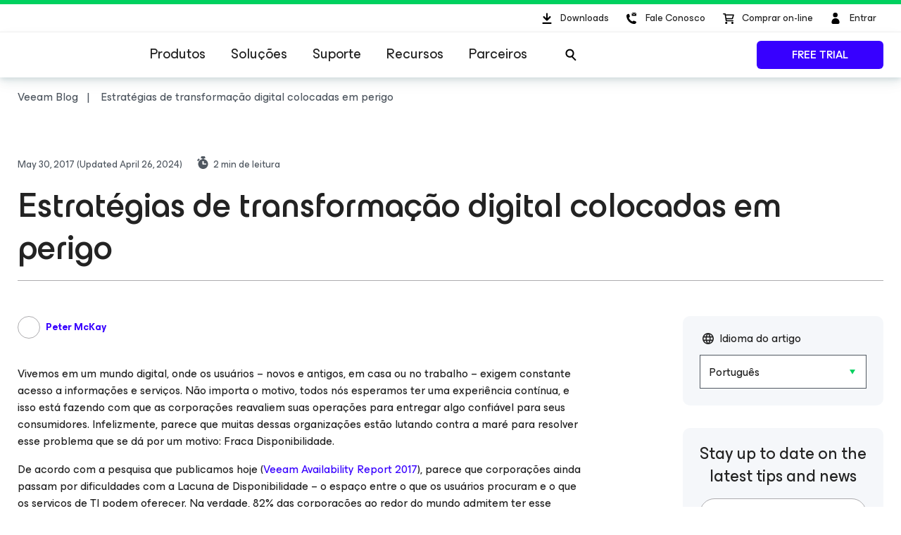

--- FILE ---
content_type: text/html; charset=UTF-8
request_url: https://www.veeam.com/blog/pt/digital-transformation-strategies-placed-harms-way.html
body_size: 35830
content:
<!doctype html>
<html lang="pt" data-locale="pt">
<head>
    <meta charset="UTF-8">
    <!-- title is in seo pack plugin-->
    <meta http-equiv="X-UA-Compatible" content="IE=edge,chrome=1">
    <meta name="viewport" content="width=device-width,initial-scale=1.0">

    <link rel="icon" href="//img.veeam.com/favicon/favicon-16x16.ico" sizes="16x16"/>
    <link rel="icon" href="//img.veeam.com/favicon/favicon-16x16.png" sizes="16x16"/>
    <link rel="icon" href="//img.veeam.com/favicon/favicon-32x32.png" sizes="32x32"/>
    <link rel="icon" href="//img.veeam.com/favicon/favicon-57x57.png" sizes="57x57"/>
    <link rel="icon" href="//img.veeam.com/favicon/favicon-76x76.png" sizes="76x76"/>
    <link rel="icon" href="//img.veeam.com/favicon/favicon-128x128.png" sizes="128x128"/>
    <link rel="icon" href="//img.veeam.com/favicon/favicon-192x192.png" sizes="192x192"/>
    <link rel="icon" href="//img.veeam.com/favicon/favicon-228x228.png" sizes="228x228"/>
    <!-- Android -->
    <link rel="shortcut icon" href="//img.veeam.com/favicon/favicon-196x196.png" sizes="196x196"/>
    <!-- iOS -->
    <link rel="apple-touch-icon" href="//img.veeam.com/favicon/favicon-120x120.png" sizes="120x120"/>
    <link rel="apple-touch-icon" href="//img.veeam.com/favicon/favicon-152x152.png" sizes="152x152"/>
    <link rel="apple-touch-icon" href="//img.veeam.com/favicon/favicon-180x180.png" sizes="180x180"/>

    <link href="https://www.veeam.com/blog/pt/feed" title="Veeam Software Official Blog RSS Feed" type="application/rss+xml" rel="alternate">
    <link href="https://www.veeam.com/blog/pt/feed/atom" title="Veeam Software Official Blog Atom Feed" type="application/atom+xml" rel="alternate">
    
    <link rel="preload" href="https://css.veeam.com/fonts/es-build-family/web/ES-Build.woff2" as="font" type="font/woff2" crossorigin="anonymous">

    <meta name='robots' content='index, follow, max-image-preview:large, max-snippet:-1, max-video-preview:-1' />
<link rel="alternate" hreflang="es" href="https://www.veeam.com/blog/es/digital-transformation-strategies-placed-harms-way.html" />
<link rel="alternate" hreflang="pt-pt" href="https://www.veeam.com/blog/pt/digital-transformation-strategies-placed-harms-way.html" />

	<!-- This site is optimized with the Yoast SEO plugin v23.7 - https://yoast.com/wordpress/plugins/seo/ -->
	<title>Estratégias de transformação digital colocadas em perigo</title>
	<link rel="canonical" href="https://www.veeam.com/blog/pt/digital-transformation-strategies-placed-harms-way.html" />
	<meta property="og:locale" content="pt_PT" />
	<meta property="og:type" content="article" />
	<meta property="og:title" content="Estratégias de transformação digital colocadas em perigo" />
	<meta property="og:description" content="Vivemos em um mundo digital, onde os usuários – novos e antigos, em casa ou no trabalho - exigem constante acesso a informações e serviços. Não importa o motivo, todos nós esperamos ter uma experiência contínua, e isso está fazendo com que as corporações reavaliem suas operações para entregar algo confiável para seus consumidores. Infelizmente, parece que muitas dessas organizações estão lutando contra a maré para resolver esse problema que se dá por um motivo: Fraca Disponibilidade." />
	<meta property="og:url" content="https://www.veeam.com/blog/pt/digital-transformation-strategies-placed-harms-way.html" />
	<meta property="og:site_name" content="Veeam Software Official Blog" />
	<meta property="article:publisher" content="https://www.facebook.com/VeeamSoftware" />
	<meta property="article:published_time" content="2017-05-30T09:00:39+00:00" />
	<meta property="article:modified_time" content="2024-04-26T12:25:42+00:00" />
	<meta property="og:image" content="https://img.veeam.com/blog/wp-content/uploads/2023/12/14175348/1280x640.png" />
	<meta property="og:image:width" content="1280" />
	<meta property="og:image:height" content="640" />
	<meta property="og:image:type" content="image/png" />
	<meta name="author" content="Peter McKay" />
	<meta name="twitter:card" content="summary_large_image" />
	<meta name="twitter:creator" content="@veeam" />
	<meta name="twitter:site" content="@veeam" />
	<meta name="twitter:label1" content="Written by" />
	<meta name="twitter:data1" content="Peter McKay" />
	<meta name="twitter:label2" content="Est. reading time" />
	<meta name="twitter:data2" content="3 minutes" />
	<script type="application/ld+json" class="yoast-schema-graph">{"@context":"https://schema.org","@graph":[{"@type":["Article","BlogPosting"],"@id":"https://www.veeam.com/blog/pt/digital-transformation-strategies-placed-harms-way.html#article","isPartOf":{"@id":"https://www.veeam.com/blog/pt/digital-transformation-strategies-placed-harms-way.html"},"author":{"name":"Peter McKay","@id":"https://www.veeam.com/blog/pt#/schema/person/ad353fe200cf191a6a57252f083eb462"},"headline":"Estratégias de transformação digital colocadas em perigo","datePublished":"2017-05-30T09:00:39+00:00","dateModified":"2024-04-26T12:25:42+00:00","mainEntityOfPage":{"@id":"https://www.veeam.com/blog/pt/digital-transformation-strategies-placed-harms-way.html"},"wordCount":534,"commentCount":0,"publisher":{"@id":"https://www.veeam.com/blog/pt#organization"},"inLanguage":"pt-PT","potentialAction":[{"@type":"CommentAction","name":"Comment","target":["https://www.veeam.com/blog/pt/digital-transformation-strategies-placed-harms-way.html#respond"]}]},{"@type":"WebPage","@id":"https://www.veeam.com/blog/pt/digital-transformation-strategies-placed-harms-way.html","url":"https://www.veeam.com/blog/pt/digital-transformation-strategies-placed-harms-way.html","name":"Estratégias de transformação digital colocadas em perigo","isPartOf":{"@id":"https://www.veeam.com/blog/pt#website"},"datePublished":"2017-05-30T09:00:39+00:00","dateModified":"2024-04-26T12:25:42+00:00","breadcrumb":{"@id":"https://www.veeam.com/blog/pt/digital-transformation-strategies-placed-harms-way.html#breadcrumb"},"inLanguage":"pt-PT","potentialAction":[{"@type":"ReadAction","target":["https://www.veeam.com/blog/pt/digital-transformation-strategies-placed-harms-way.html"]}]},{"@type":"BreadcrumbList","@id":"https://www.veeam.com/blog/pt/digital-transformation-strategies-placed-harms-way.html#breadcrumb","itemListElement":[{"@type":"ListItem","position":1,"name":"Home","item":"https://www.veeam.com/blog/pt"},{"@type":"ListItem","position":2,"name":"Estratégias de transformação digital colocadas em perigo"}]},{"@type":"WebSite","@id":"https://www.veeam.com/blog/pt#website","url":"https://www.veeam.com/blog/pt","name":"Veeam Software Official Blog","description":"Availability technologies overviews and discussions. News, thoughts &amp; updates about Veeam solutions.","publisher":{"@id":"https://www.veeam.com/blog/pt#organization"},"potentialAction":[{"@type":"SearchAction","target":{"@type":"EntryPoint","urlTemplate":"https://www.veeam.com/blog/pt?s={search_term_string}"},"query-input":{"@type":"PropertyValueSpecification","valueRequired":true,"valueName":"search_term_string"}}],"inLanguage":"pt-PT"},{"@type":"Organization","@id":"https://www.veeam.com/blog/pt#organization","name":"Veeam Software","alternateName":"Veeam","url":"https://www.veeam.com/blog/pt","logo":{"@type":"ImageObject","inLanguage":"pt-PT","@id":"https://www.veeam.com/blog/pt#/schema/logo/image/","url":"https://img.veeam.com/blog/wp-content/uploads/2023/12/14175024/blog-logo2.png","contentUrl":"https://img.veeam.com/blog/wp-content/uploads/2023/12/14175024/blog-logo2.png","width":803,"height":803,"caption":"Veeam Software"},"image":{"@id":"https://www.veeam.com/blog/pt#/schema/logo/image/"},"sameAs":["https://www.facebook.com/VeeamSoftware","https://x.com/veeam","https://instagram.com/veeam_software/","https://www.linkedin.com/companies/veeam-software","https://www.youtube.com/user/YouVeeam","https://en.wikipedia.org/wiki/Veeam"]},{"@type":"Person","@id":"https://www.veeam.com/blog/pt#/schema/person/ad353fe200cf191a6a57252f083eb462","name":"Peter McKay","image":{"@type":"ImageObject","inLanguage":"pt-PT","@id":"https://www.veeam.com/blog/pt#/schema/person/image/","url":"https://secure.gravatar.com/avatar/ad516503a11cd5ca435acc9bb6523536?s=96","contentUrl":"https://secure.gravatar.com/avatar/ad516503a11cd5ca435acc9bb6523536?s=96","caption":"Peter McKay"},"description":"Former Co-CEO, President and member of the Board of Directors. Was with Veeam until November 2018.","url":"https://www.veeam.com/blog/pt/author/peter-mckay"}]}</script>
	<!-- / Yoast SEO plugin. -->


<style id='classic-theme-styles-inline-css' type='text/css'>
/*! This file is auto-generated */
.wp-block-button__link{color:#fff;background-color:#32373c;border-radius:9999px;box-shadow:none;text-decoration:none;padding:calc(.667em + 2px) calc(1.333em + 2px);font-size:1.125em}.wp-block-file__button{background:#32373c;color:#fff;text-decoration:none}
</style>
<style id='global-styles-inline-css' type='text/css'>
:root{--wp--preset--aspect-ratio--square: 1;--wp--preset--aspect-ratio--4-3: 4/3;--wp--preset--aspect-ratio--3-4: 3/4;--wp--preset--aspect-ratio--3-2: 3/2;--wp--preset--aspect-ratio--2-3: 2/3;--wp--preset--aspect-ratio--16-9: 16/9;--wp--preset--aspect-ratio--9-16: 9/16;--wp--preset--color--black: #000000;--wp--preset--color--cyan-bluish-gray: #abb8c3;--wp--preset--color--white: #ffffff;--wp--preset--color--pale-pink: #f78da7;--wp--preset--color--vivid-red: #cf2e2e;--wp--preset--color--luminous-vivid-orange: #ff6900;--wp--preset--color--luminous-vivid-amber: #fcb900;--wp--preset--color--light-green-cyan: #7bdcb5;--wp--preset--color--vivid-green-cyan: #00d084;--wp--preset--color--pale-cyan-blue: #8ed1fc;--wp--preset--color--vivid-cyan-blue: #0693e3;--wp--preset--color--vivid-purple: #9b51e0;--wp--preset--gradient--vivid-cyan-blue-to-vivid-purple: linear-gradient(135deg,rgba(6,147,227,1) 0%,rgb(155,81,224) 100%);--wp--preset--gradient--light-green-cyan-to-vivid-green-cyan: linear-gradient(135deg,rgb(122,220,180) 0%,rgb(0,208,130) 100%);--wp--preset--gradient--luminous-vivid-amber-to-luminous-vivid-orange: linear-gradient(135deg,rgba(252,185,0,1) 0%,rgba(255,105,0,1) 100%);--wp--preset--gradient--luminous-vivid-orange-to-vivid-red: linear-gradient(135deg,rgba(255,105,0,1) 0%,rgb(207,46,46) 100%);--wp--preset--gradient--very-light-gray-to-cyan-bluish-gray: linear-gradient(135deg,rgb(238,238,238) 0%,rgb(169,184,195) 100%);--wp--preset--gradient--cool-to-warm-spectrum: linear-gradient(135deg,rgb(74,234,220) 0%,rgb(151,120,209) 20%,rgb(207,42,186) 40%,rgb(238,44,130) 60%,rgb(251,105,98) 80%,rgb(254,248,76) 100%);--wp--preset--gradient--blush-light-purple: linear-gradient(135deg,rgb(255,206,236) 0%,rgb(152,150,240) 100%);--wp--preset--gradient--blush-bordeaux: linear-gradient(135deg,rgb(254,205,165) 0%,rgb(254,45,45) 50%,rgb(107,0,62) 100%);--wp--preset--gradient--luminous-dusk: linear-gradient(135deg,rgb(255,203,112) 0%,rgb(199,81,192) 50%,rgb(65,88,208) 100%);--wp--preset--gradient--pale-ocean: linear-gradient(135deg,rgb(255,245,203) 0%,rgb(182,227,212) 50%,rgb(51,167,181) 100%);--wp--preset--gradient--electric-grass: linear-gradient(135deg,rgb(202,248,128) 0%,rgb(113,206,126) 100%);--wp--preset--gradient--midnight: linear-gradient(135deg,rgb(2,3,129) 0%,rgb(40,116,252) 100%);--wp--preset--font-size--small: 13px;--wp--preset--font-size--medium: 20px;--wp--preset--font-size--large: 36px;--wp--preset--font-size--x-large: 42px;--wp--preset--spacing--20: 0.44rem;--wp--preset--spacing--30: 0.67rem;--wp--preset--spacing--40: 1rem;--wp--preset--spacing--50: 1.5rem;--wp--preset--spacing--60: 2.25rem;--wp--preset--spacing--70: 3.38rem;--wp--preset--spacing--80: 5.06rem;--wp--preset--shadow--natural: 6px 6px 9px rgba(0, 0, 0, 0.2);--wp--preset--shadow--deep: 12px 12px 50px rgba(0, 0, 0, 0.4);--wp--preset--shadow--sharp: 6px 6px 0px rgba(0, 0, 0, 0.2);--wp--preset--shadow--outlined: 6px 6px 0px -3px rgba(255, 255, 255, 1), 6px 6px rgba(0, 0, 0, 1);--wp--preset--shadow--crisp: 6px 6px 0px rgba(0, 0, 0, 1);}:where(.is-layout-flex){gap: 0.5em;}:where(.is-layout-grid){gap: 0.5em;}body .is-layout-flex{display: flex;}.is-layout-flex{flex-wrap: wrap;align-items: center;}.is-layout-flex > :is(*, div){margin: 0;}body .is-layout-grid{display: grid;}.is-layout-grid > :is(*, div){margin: 0;}:where(.wp-block-columns.is-layout-flex){gap: 2em;}:where(.wp-block-columns.is-layout-grid){gap: 2em;}:where(.wp-block-post-template.is-layout-flex){gap: 1.25em;}:where(.wp-block-post-template.is-layout-grid){gap: 1.25em;}.has-black-color{color: var(--wp--preset--color--black) !important;}.has-cyan-bluish-gray-color{color: var(--wp--preset--color--cyan-bluish-gray) !important;}.has-white-color{color: var(--wp--preset--color--white) !important;}.has-pale-pink-color{color: var(--wp--preset--color--pale-pink) !important;}.has-vivid-red-color{color: var(--wp--preset--color--vivid-red) !important;}.has-luminous-vivid-orange-color{color: var(--wp--preset--color--luminous-vivid-orange) !important;}.has-luminous-vivid-amber-color{color: var(--wp--preset--color--luminous-vivid-amber) !important;}.has-light-green-cyan-color{color: var(--wp--preset--color--light-green-cyan) !important;}.has-vivid-green-cyan-color{color: var(--wp--preset--color--vivid-green-cyan) !important;}.has-pale-cyan-blue-color{color: var(--wp--preset--color--pale-cyan-blue) !important;}.has-vivid-cyan-blue-color{color: var(--wp--preset--color--vivid-cyan-blue) !important;}.has-vivid-purple-color{color: var(--wp--preset--color--vivid-purple) !important;}.has-black-background-color{background-color: var(--wp--preset--color--black) !important;}.has-cyan-bluish-gray-background-color{background-color: var(--wp--preset--color--cyan-bluish-gray) !important;}.has-white-background-color{background-color: var(--wp--preset--color--white) !important;}.has-pale-pink-background-color{background-color: var(--wp--preset--color--pale-pink) !important;}.has-vivid-red-background-color{background-color: var(--wp--preset--color--vivid-red) !important;}.has-luminous-vivid-orange-background-color{background-color: var(--wp--preset--color--luminous-vivid-orange) !important;}.has-luminous-vivid-amber-background-color{background-color: var(--wp--preset--color--luminous-vivid-amber) !important;}.has-light-green-cyan-background-color{background-color: var(--wp--preset--color--light-green-cyan) !important;}.has-vivid-green-cyan-background-color{background-color: var(--wp--preset--color--vivid-green-cyan) !important;}.has-pale-cyan-blue-background-color{background-color: var(--wp--preset--color--pale-cyan-blue) !important;}.has-vivid-cyan-blue-background-color{background-color: var(--wp--preset--color--vivid-cyan-blue) !important;}.has-vivid-purple-background-color{background-color: var(--wp--preset--color--vivid-purple) !important;}.has-black-border-color{border-color: var(--wp--preset--color--black) !important;}.has-cyan-bluish-gray-border-color{border-color: var(--wp--preset--color--cyan-bluish-gray) !important;}.has-white-border-color{border-color: var(--wp--preset--color--white) !important;}.has-pale-pink-border-color{border-color: var(--wp--preset--color--pale-pink) !important;}.has-vivid-red-border-color{border-color: var(--wp--preset--color--vivid-red) !important;}.has-luminous-vivid-orange-border-color{border-color: var(--wp--preset--color--luminous-vivid-orange) !important;}.has-luminous-vivid-amber-border-color{border-color: var(--wp--preset--color--luminous-vivid-amber) !important;}.has-light-green-cyan-border-color{border-color: var(--wp--preset--color--light-green-cyan) !important;}.has-vivid-green-cyan-border-color{border-color: var(--wp--preset--color--vivid-green-cyan) !important;}.has-pale-cyan-blue-border-color{border-color: var(--wp--preset--color--pale-cyan-blue) !important;}.has-vivid-cyan-blue-border-color{border-color: var(--wp--preset--color--vivid-cyan-blue) !important;}.has-vivid-purple-border-color{border-color: var(--wp--preset--color--vivid-purple) !important;}.has-vivid-cyan-blue-to-vivid-purple-gradient-background{background: var(--wp--preset--gradient--vivid-cyan-blue-to-vivid-purple) !important;}.has-light-green-cyan-to-vivid-green-cyan-gradient-background{background: var(--wp--preset--gradient--light-green-cyan-to-vivid-green-cyan) !important;}.has-luminous-vivid-amber-to-luminous-vivid-orange-gradient-background{background: var(--wp--preset--gradient--luminous-vivid-amber-to-luminous-vivid-orange) !important;}.has-luminous-vivid-orange-to-vivid-red-gradient-background{background: var(--wp--preset--gradient--luminous-vivid-orange-to-vivid-red) !important;}.has-very-light-gray-to-cyan-bluish-gray-gradient-background{background: var(--wp--preset--gradient--very-light-gray-to-cyan-bluish-gray) !important;}.has-cool-to-warm-spectrum-gradient-background{background: var(--wp--preset--gradient--cool-to-warm-spectrum) !important;}.has-blush-light-purple-gradient-background{background: var(--wp--preset--gradient--blush-light-purple) !important;}.has-blush-bordeaux-gradient-background{background: var(--wp--preset--gradient--blush-bordeaux) !important;}.has-luminous-dusk-gradient-background{background: var(--wp--preset--gradient--luminous-dusk) !important;}.has-pale-ocean-gradient-background{background: var(--wp--preset--gradient--pale-ocean) !important;}.has-electric-grass-gradient-background{background: var(--wp--preset--gradient--electric-grass) !important;}.has-midnight-gradient-background{background: var(--wp--preset--gradient--midnight) !important;}.has-small-font-size{font-size: var(--wp--preset--font-size--small) !important;}.has-medium-font-size{font-size: var(--wp--preset--font-size--medium) !important;}.has-large-font-size{font-size: var(--wp--preset--font-size--large) !important;}.has-x-large-font-size{font-size: var(--wp--preset--font-size--x-large) !important;}
:where(.wp-block-post-template.is-layout-flex){gap: 1.25em;}:where(.wp-block-post-template.is-layout-grid){gap: 1.25em;}
:where(.wp-block-columns.is-layout-flex){gap: 2em;}:where(.wp-block-columns.is-layout-grid){gap: 2em;}
:root :where(.wp-block-pullquote){font-size: 1.5em;line-height: 1.6;}
</style>
<link rel='stylesheet' id='wpml-blocks-css'  href='https://www.veeam.com/blog/wp-content/plugins/sitepress-multilingual-cms/dist/css/blocks/styles.css?ver=4.6.3' type='text/css' media='all' />
<link rel='stylesheet' id='frontend_style-css'  href='https://css.veeam.com/blog/styles/blog_51134238736039b99017cfec70428021.css?ver=6.6.2' type='text/css' media='all' />
<noscript><style>.lazyload[data-src]{display:none !important;}</style></noscript><style>.lazyload{background-image:none !important;}.lazyload:before{background-image:none !important;}</style><link rel="amphtml" href="https://www.veeam.com/blog/pt/digital-transformation-strategies-placed-harms-way.html?amp=1"><link rel="icon" href="https://img.veeam.com/blog/wp-content/uploads/2023/12/14182530/favicon-228x228-1-120x120.png" sizes="32x32" />
<link rel="icon" href="https://img.veeam.com/blog/wp-content/uploads/2023/12/14182530/favicon-228x228-1.png" sizes="192x192" />
<link rel="apple-touch-icon" href="https://img.veeam.com/blog/wp-content/uploads/2023/12/14182530/favicon-228x228-1.png" />
<meta name="msapplication-TileImage" content="https://img.veeam.com/blog/wp-content/uploads/2023/12/14182530/favicon-228x228-1.png" />

    <style>
        html, body {margin: 0; padding: 0;}
    </style>
</head>

<body class="post-template-default single single-post postid-65744 single-format-standard hp redesign2019">


<div>
    </div>


<div class="header">
<header class="header-component js-header-component">
    <div class="header-component__container">

        <div class="header-component__top additional-info">
            <div class="header-component__wrapper">
                <div class="header-component__text-message">
                                    </div>

                
<div class="header-component__user-controls ">
    <div class="header__download">
        <a href="/pt/downloads.html?ad=top-sub-menu" class="site-control site-control--with-text">
            <svg class="site-control__icon" viewBox="0 0 40 40" xmlns="http://www.w3.org/2000/svg">
                <path d="M15.4835 28.0437C14.874 28.0437 14.3816 27.5471 14.3816 26.9326C14.3816 26.318 14.874 25.8215 15.4835 25.8215H26.502C27.1115 25.8215 27.6038 26.318 27.6038 26.9326C27.6038 27.5471 27.1115 28.0437 26.502 28.0437H15.4835ZM21.7709 23.2728C21.3405 23.7069 20.6415 23.7069 20.2111 23.2728L15.8037 18.8284C15.3733 18.3944 15.3733 17.6895 15.8037 17.2555C16.2341 16.8215 16.9331 16.8215 17.3635 17.2555L19.8909 19.8041V13.5992C19.8909 12.9846 20.3833 12.4881 20.9927 12.4881C21.6022 12.4881 22.0946 12.9846 22.0946 13.5992V19.8041L24.622 17.2555C25.0524 16.8215 25.7514 16.8215 26.1818 17.2555C26.6122 17.6895 26.6122 18.3944 26.1818 18.8284L21.7744 23.2728H21.7709Z"></path>
            </svg>
            <span class="site-control__text">Downloads</span>
        </a>
    </div>

    <div class="js-header-contact-us header__contact-us">
        <a href="javascript:void(0);" class="js-header-contact-us-toggle site-control" onclick="dataLayer.push({'event': 'VeeamEvent', 'eventCategory': 'Button', 'eventAction': 'click', 'eventLabel': 'Call Veeam', 'eventContext': 'Header'});">
            <svg class="site-control__icon" xmlns="http://www.w3.org/2000/svg" viewBox="0 0 40 40">
                <path fill-rule="evenodd" clip-rule="evenodd" d="M23.7941 14.0561C23.7536 14.0951 23.6725 14.0951 23.5915 14.0561L20.67 12.1654C20.8328 12.0107 21.076 11.895 21.3191 11.895H26.0672C26.3111 11.895 26.5542 11.9724 26.7163 12.1654L23.7941 14.0561ZM26.5675 24.7731L26.6647 24.9588V24.9581C27.0538 25.4208 27.0538 26.1613 26.5667 26.7168C26.0804 27.2724 25.4961 27.8272 24.7173 28.105H24.6201C21.4068 28.105 18.2908 26.7168 16.2461 24.3104C12.7403 20.5158 12.8376 15.9814 13.1294 15.5179C13.6171 14.8702 14.2014 14.3147 14.883 13.9448C14.9802 13.852 15.0775 13.7599 15.272 13.7599C15.7583 13.7599 16.2461 13.852 16.6351 14.1297L16.8304 14.2226C17.3174 14.5004 17.8037 17.3688 17.8037 17.5545C17.7065 18.0172 17.3167 18.3878 16.2461 19.2204C16.7324 20.3308 17.3167 21.3491 18.1935 22.2746C19.0696 23.2 20.1409 23.9398 21.3088 24.5882C21.5394 24.4129 21.7372 24.2583 21.9101 24.1233C22.4674 23.6881 22.7647 23.4558 23.0617 23.3849H23.257C23.2976 23.4044 23.4582 23.4523 23.6884 23.521C24.5562 23.78 26.4132 24.3341 26.5675 24.7731ZM24.038 14.7892L26.9595 12.8602H27V15.9084C27 16.2945 26.6751 16.6032 26.2698 16.6032H21.1975C20.7908 16.6032 20.4666 16.2945 20.4666 15.9084V12.8595L23.3476 14.7892C23.4537 14.8463 23.5723 14.8761 23.6928 14.8761C23.8133 14.8761 23.9319 14.8463 24.038 14.7892Z"></path>
            </svg>
            <span class="site-control__text">Fale Conosco</span>
        </a>
        <div class="site-dropdown">
            <div class="site-dropdown__inner">
                <div class="control-close-dropdown">
                    <a tabindex="-1" class="js-close-site-dropdown control-close-dropdown__button site-control">
                        <i class="control-close-dropdown__icon"></i>
                        <span class="control-close-dropdown__text">Fechar</span>
                    </a>
                </div>

                <div class="site-dropdown__title">
                    Entre em contato conosco                </div>

                <a href="/pt/salesinc.html?ad=Call_Veeam_Contact_Sales" class="site-dropdown__item" onclick="dataLayer.push
({'event': 'VeeamEvent', 'eventCategory': 'Button', 'eventAction': 'click', 'eventLabel': 'Call Veeam_Contact Sales', 'eventContext': 'Header'});">Contatar Vendas</a>
                <a href="/pt/support.html?ad=Call_Veeam_Technical_Support" class="site-dropdown__item" onclick="dataLayer.push
({'event': 'VeeamEvent', 'eventCategory': 'Button', 'eventAction': 'click', 'eventLabel': 'Call Veeam_Technical Support', 'eventContext': 'Header'});">Suporte Técnico</a>
            </div>
        </div>
    </div>

    <div class="header__shop">
        <a href="https://store.veeam.com/1620/purl-store?ad=top-sub-menu" class="site-control site-control--with-text">
            <svg class="site-control__icon" xmlns="http://www.w3.org/2000/svg" viewBox="0 0 40 40">
                <path fill-rule="evenodd" clip-rule="evenodd" d="M13 13.75C13 13.3358 13.3544 13 13.7917 13H16.1667C16.5574 13 16.8897 13.2701 16.9491 13.636L17.0894 14.5H28.0417C28.2901 14.5 28.5241 14.6105 28.6737 14.7984C28.8233 14.9862 28.8711 15.2298 28.8029 15.456L27.2195 20.706C27.1224 21.028 26.8118 21.25 26.4583 21.25H18.1856L18.4292 22.75H27.25C27.6872 22.75 28.0417 23.0858 28.0417 23.5C28.0417 23.9142 27.6872 24.25 27.25 24.25H17.75C17.3593 24.25 17.027 23.9799 16.9675 23.614L16.4955 20.7072C16.4775 20.6477 16.467 20.5852 16.4652 20.5206L15.6429 15.4573C15.6249 15.3977 15.6144 15.3351 15.6126 15.2705L15.4875 14.5H13.7917C13.3544 14.5 13 14.1642 13 13.75ZM17.333 16L17.942 19.75H25.8612L26.9921 16H17.333ZM16.1667 26.5C16.1667 25.6715 16.8756 25 17.75 25C18.6244 25 19.3333 25.6715 19.3333 26.5C19.3333 27.3284 18.6244 28 17.75 28C16.8756 28 16.1667 27.3284 16.1667 26.5ZM24.875 26.5C24.875 25.6716 25.5839 25 26.4583 25C27.3328 25 28.0417 25.6716 28.0417 26.5C28.0417 27.3284 27.3328 28 26.4583 28C25.5839 28 24.875 27.3284 24.875 26.5Z"></path>
            </svg>
            <span class="site-control__text">Comprar on-line</span>
        </a>
    </div>

    <div class="js-header-profile header__profle">
        <span class="js-header-profile-data hidden"></span>
                    <a href="/pt/message.html" class="site-control site-control--with-text" onclick="dataLayer.push
({'event': 'VeeamEvent', 'eventCategory': 'Button', 'eventAction': 'click', 'eventLabel': 'Sign In', 'eventContext': 'Header'});">
                <svg class="site-control__icon" viewBox="0 0 40 40" xmlns="http://www.w3.org/2000/svg">
                    <ellipse cx="19.6678" cy="15.3146" rx="3.31457" ry="3.31457"></ellipse>
                    <path d="M25.6348 25.5898C25.6348 28.7018 23.112 27.91 20 27.91C16.888 27.91 14.3652 28.7018 14.3652 25.5898C14.3652 22.4778 16.888 19.9551 20 19.9551C23.112 19.9551 25.6348 22.4778 25.6348 25.5898Z"></path>
                </svg>
                <span class="site-control__text">Entrar</span>
            </a>
            </div>

    <div class="hamburger-button site-control">
        <i class="hamburger-button__icon"></i>
        <span class="hamburger-button__text">Menu</span>
    </div>
</div>

            </div>
        </div>

        <div class="header-component__main-navigation">
            <div class="header-component__wrapper">
                <div class="header-component__item--logo-desktop logo">
                    <a class="logo__link" href="/pt/" itemprop="url">
                        <img src="[data-uri]" class="logo__img lazyload" alt="Veeam Logo" width="164" height="48" data-src="//img.veeam.com/layout/2023/veeam.svg" decoding="async" data-eio-rwidth="164" data-eio-rheight="48" /><noscript><img src="//img.veeam.com/layout/2023/veeam.svg" class="logo__img" alt="Veeam Logo" width="164" height="48" data-eio="l" /></noscript>
                    </a>
                </div>

                <div class="header-component__navigation">
                    
<nav class="main-navigation">
    <ul class="main-navigation__items-container">

                    
            
            <li class="main-navigation__item" data-drop="products">
                <a href="javascript:void(0);" class="main-navigation__item-title">Produtos</a>
                <div class="main-navigation__submenu">
                                            <nav class="navigation-tabs js-navigation-tabs"
                             style="--navigation-tabs-background: #eef4f6">
                            <div class="navigation-tabs__container">
                                <div class="navigation-tabs__list">
                                                                            <button class="navigation-tabs__button navigation-tabs__button--active" data-index="0-products">
                                            <span class="navigation-tabs__button-title">Portfólio da Veeam</span>
                                                                                    </button>
                                                                            <button class="navigation-tabs__button " data-index="1-products">
                                            <span class="navigation-tabs__button-title">Resiliência de dados pela Veeam</span>
                                                                                    </button>
                                                                            <button class="navigation-tabs__button " data-index="2-products">
                                            <span class="navigation-tabs__button-title">Community Editions gratuitas</span>
                                                                                    </button>
                                                                            <button class="navigation-tabs__button " data-index="3-products">
                                            <span class="navigation-tabs__button-title">Como comprar</span>
                                                                                    </button>
                                                                    </div>

                                <div class="navigation-tabs__content-container">
                                                                            <div class="navigation-tabs__content navigation-tabs__content--active" data-index="0-products" >
                                                                                            
                                                <div class="main-navigation__col-4">
                                                                                                                                                                        
<div class="list-of-links list-of-links--small-padding">
            <div class="list-of-links__title ">Veeam Data Platform</div>
            
    <ul class="list-of-links__links-container">
                                    
                                    <li class="list-of-links__links-item ">
                        <a
                            class="list-of-links__link caption"
                            href="/br/products/veeam-data-platform.html?ad=menu-products-portfolio"
                                                    >
                                                        <span>Software autogerenciado de proteção de dados para ambientes de nuvem híbrida e múltiplas nuvens</span>                                                            <i class="list-of-links__icon icon-svg-next-arrow-menu"></i>
                                                    </a>
                                            </li>
                
                            
                                    <li class="list-of-links__links-item ">
                        <a
                            class="list-of-links__link "
                            href="/br/products/veeam-data-platform/software-appliance.html?ad=menu-products-portfolio"
                                                    >
                                                        <span>Veeam Software Appliance</span>                                                    </a>
                                                    <p class="list-of-links__caption caption">
                                Simples de implantar, seguro desde o primeiro dia, gerenciado de qualquer lugar                            </p>
                                            </li>
                
                        </ul>
</div>
                                                                                                                                                                                                                                
<div class="list-of-links ">
                <div class="list-of-links__section-title">Edições da Plataforma</div>
        
    <ul class="list-of-links__links-container">
                                    
                                    <li class="list-of-links__links-item ">
                        <a
                            class="list-of-links__link "
                            href="/br/products/veeam-data-platform/premium-edition.html?ad=menu-products-portfolio"
                                                    >
                                                        <span>Premium</span>                                                    </a>
                                                    <p class="list-of-links__caption caption">
                                Backup, recuperação, insights de dados e resiliência                            </p>
                                            </li>
                
                            
                                    <li class="list-of-links__links-item ">
                        <a
                            class="list-of-links__link "
                            href="/br/products/veeam-data-platform/advanced-edition.html?ad=menu-products-portfolio"
                                                    >
                                                        <span>Advanced</span>                                                    </a>
                                                    <p class="list-of-links__caption caption">
                                Backup seguro, recuperação e insights de dados                            </p>
                                            </li>
                
                            
                                    <li class="list-of-links__links-item ">
                        <a
                            class="list-of-links__link "
                            href="/br/products/veeam-data-platform/foundation-edition.html?ad=menu-products-portfolio"
                                                    >
                                                        <span>Foundation</span>                                                    </a>
                                                    <p class="list-of-links__caption caption">
                                Backup seguro com recuperação instantânea                            </p>
                                            </li>
                
                            
                                    <li class="list-of-links__links-item ">
                        <a
                            class="list-of-links__link "
                            href="/br/products/veeam-data-platform/essentials.html?ad=menu-products-portfolio"
                                                    >
                                                        <span>Essentials</span>                                                    </a>
                                                    <p class="list-of-links__caption caption">
                                Backup, recuperação e Insights para pequena empresa                            </p>
                                            </li>
                
                        </ul>
</div>
                                                                                                                                                            </div>
                                                                                            
                                                <div class="main-navigation__col-4">
                                                                                                                                                                        
<div class="list-of-links list-of-links--small-padding">
            <div class="list-of-links__title ">Veeam Data Cloud</div>
            
    <ul class="list-of-links__links-container">
                                    
                                    <li class="list-of-links__links-item ">
                        <a
                            class="list-of-links__link caption"
                            href="/br/products/veeam-data-cloud.html?ad=menu-products-portfolio"
                                                    >
                                                        <span>VServiços de backup e storage hospedados pela Veeam<br class="hidden-md-down"></span>                                                            <i class="list-of-links__icon icon-svg-next-arrow-menu"></i>
                                                    </a>
                                            </li>
                
                        </ul>
</div>
                                                                                                                                                                                                                                
<div class="list-of-links ">
            
    <ul class="list-of-links__links-container">
                                    
                                    <li class="list-of-links__links-item ">
                        <a
                            class="list-of-links__link "
                            href="/br/products/saas/backup-microsoft-office-365.html?ad=menu-products-portfolio"
                                                    >
                                                        Serviço de Backup <i>para Microsoft 365</i>                                                    </a>
                                            </li>
                
                            
                                    <li class="list-of-links__links-item ">
                        <a
                            class="list-of-links__link "
                            href="/products/saas/microsoft-entra-id-backup-service.html?ad=menu-products-portfolio"
                                                    >
                                                        Backup Service <i>for Microsoft Entra ID</i>                                                    </a>
                                            </li>
                
                            
                                    <li class="list-of-links__links-item ">
                        <a
                            class="list-of-links__link "
                            href="/br/products/cloud/azure-backup.html?ad=menu-products-portfolio"
                                                    >
                                                        Serviço de Backup <i>para Microsoft Azure</i>                                                    </a>
                                            </li>
                
                            
                                    <li class="list-of-links__links-item ">
                        <a
                            class="list-of-links__link "
                            href="/products/saas/salesforce-backup-service.html?ad=menu-products-portfolio"
                                                    >
                                                        Backup Service <i>for Salesforce</i>                                                    </a>
                                            </li>
                
                            
                                    <li class="list-of-links__links-item ">
                        <a
                            class="list-of-links__link "
                            href="/br/products/veeam-data-cloud/cloud-storage-vault.html?ad=menu-products-portfolio"
                                                    >
                                                        Vault Cloud Storage                                                    </a>
                                            </li>
                
                        </ul>
</div>
                                                                                                                                                            </div>
                                                                                            
                                                <div class="main-navigation__col-4">
                                                                                                                                                                        
<div class="list-of-links list-of-links--small-padding">
            <div class="list-of-links__title ">Para cargas de trabalho específicas</div>
                    <div class="list-of-links__caption">Soluções para aplicações individuais</div>
    
    <ul class="list-of-links__links-container">
                                    
                                    <li class="list-of-links__links-item ">
                        <a
                            class="list-of-links__link "
                            href="/br/products/saas/backup-microsoft-office-365.html?ad=menu-products-portfolio"
                                                    >
                                                        Backup for Microsoft 365                                                    </a>
                                            </li>
                
                            
                                    <li class="list-of-links__links-item ">
                        <a
                            class="list-of-links__link "
                            href="/products/saas/microsoft-entra-id-backup.html?ad=menu-products-portfolio"
                                                    >
                                                        Backup <i>para Microsoft Entra ID</i>                                                    </a>
                                            </li>
                
                            
                                    <li class="list-of-links__links-item ">
                        <a
                            class="list-of-links__link "
                            href="/products/saas/salesforce-backup-service.html?ad=menu-products-portfolio"
                                                    >
                                                        Backup for Salesforce                                                    </a>
                                            </li>
                
                            
                                    <li class="list-of-links__links-item ">
                        <a
                            class="list-of-links__link "
                            href="/br/products/cloud/kubernetes-data-protection.html?ad=menu-products-portfolio"
                                                    >
                                                        Backup for Kubernetes                                                    </a>
                                            </li>
                
                            
                                    <li class="list-of-links__links-item ">
                        <a
                            class="list-of-links__link "
                            href="/br/products/cloud/aws-backup.html?ad=menu-products-portfolio"
                                                    >
                                                        Backup para AWS                                                    </a>
                                            </li>
                
                            
                                    <li class="list-of-links__links-item ">
                        <a
                            class="list-of-links__link "
                            href="/br/products/cloud/azure-backup.html?ad=menu-products-portfolio"
                                                    >
                                                        Backup <i>para Microsoft Azure</i>                                                    </a>
                                            </li>
                
                            
                                    <li class="list-of-links__links-item ">
                        <a
                            class="list-of-links__link "
                            href="/br/products/cloud/google-cloud-backup.html?ad=menu-products-portfolio"
                                                    >
                                                        Backup <i>para Google Cloud</i>                                                    </a>
                                            </li>
                
                        </ul>
</div>
                                                                                                                                                            </div>
                                                                                                                                        <div class="main-navigation__col-12">
                                                    <div class="main-navigation__banner main-navigation__banner--vault-bg main-navigation__banner--dark-text" >
                                                        <div class="main-navigation__banner-wrapper">
                                                            <div class="main-navigation__banner-content">
                                                                <p class="main-navigation__banner-title"><span class="main-navigation__banner-subtitle">NOVO LAN&Ccedil;AMENTO</span><br/><b class="like-title">Veeam Data Platform v13</b></p>
                                                                <p class="main-navigation__banner-subtitle">Simplifique as opera&ccedil;&otilde;es e fortale&ccedil;a a seguran&ccedil;a com o lan&ccedil;amento mais inteligente e seguro j&aacute; lan&ccedil;ado pela Veeam.</p>
                                                                                                                            </div>
                                                            <div class="main-navigation__banner-cta">
                                                                <a href="https://go.veeam.com/new-data-platform?ad=menu-products-portfolio" target="_blank" onclick="dataLayer.push({'event': 'VeeamEvent', 'eventCategory': 'button – promo banner', 'eventAction': 'click', 'eventLabel': 'explore agora'})" class="button-primary-white button-small">Explore agora</a>
                                                            </div>
                                                        </div>
                                                    </div>
                                                </div>
                                                                                    </div>
                                                                            <div class="navigation-tabs__content " data-index="1-products" >
                                                                                            
                                                <div class="main-navigation__col-4">
                                                                                                                                                                        
<div class="list-of-links ">
            
    <ul class="list-of-links__links-container">
                                    
                                    <li class="list-of-links__links-item list-of-links__links-item--no-top-padding list-of-links__links-item--no-bottom-padding">
                        <a
                            class="list-of-links__link caption"
                            href="/br/products/veeam-portfolio.html?ad=menu-products-portfolio-data-resilience"
                                                    >
                                                        <span>Resiliência de dados abrangente para dados híbridos, de múltiplas nuvens e SaaS</span>                                                            <i class="list-of-links__icon icon-svg-next-arrow-menu"></i>
                                                    </a>
                                            </li>
                
                        </ul>
</div>
                                                                                                                                                                                                                                
<div class="menu-chart menu-chart--br menu-chart--hidden-mobile">
        
                    <div class="menu-chart__image">
                            <a href="/pt/products/veeam-portfolio.html?ad=menu-product-data-resilience-diagram">
                    <img src="[data-uri]" width="100%" alt="Veeam diagram" data-src="https://cdn.veeam.com/content/dam/veeam/en/public/images/menu_vdp_diagramm.png.web.1920.1920.webp" decoding="async" class="lazyload"><noscript><img src="https://cdn.veeam.com/content/dam/veeam/en/public/images/menu_vdp_diagramm.png.web.1920.1920.webp" width="100%" alt="Veeam diagram" data-eio="l"></noscript>
                </a>
                    </div>
    
    
    </div>
                                                                                                                                                            </div>
                                                                                            
                                                <div class="main-navigation__col-4">
                                                                                                                                                                        
<div class="list-of-links ">
            
    <ul class="list-of-links__links-container">
                                    
                                    <li class="list-of-links__links-item list-of-links__links-item--no-top-padding">
                        <a
                            class="list-of-links__link "
                            href="/br/products/veeam-portfolio/data-backup.html?ad=menu-products-portfolio-data-resilience"
                                                    >
                                                        <span>Backup de dados</span>                                                    </a>
                                                    <p class="list-of-links__caption caption">
                                Soluções de backup automatizadas que evoluem entre plataformas e locais                            </p>
                                            </li>
                
                            
                                    <li class="list-of-links__links-item ">
                        <a
                            class="list-of-links__link "
                            href="/br/products/veeam-portfolio/data-recovery.html?ad=menu-products-portfolio-data-resilience"
                                                    >
                                                        Recuperação de dados                                                    </a>
                                                    <p class="list-of-links__caption caption">
                                Planeje, teste, automatize e escale as operações de recuperação para desafiar qualquer interrupção                            </p>
                                            </li>
                
                            
                                    <li class="list-of-links__links-item ">
                        <a
                            class="list-of-links__link "
                            href="/br/products/veeam-portfolio/data-portability.html?ad=menu-products-portfolio-data-resilience"
                                                    >
                                                        Portabilidade de dados                                                    </a>
                                                    <p class="list-of-links__caption caption">
                                Mova e armazene seus dados onde quer que eles sejam necessários, sem se prender ao fornecedor                            </p>
                                            </li>
                
                            
                                    <li class="list-of-links__links-item ">
                        <a
                            class="list-of-links__link "
                            href="/br/products/veeam-portfolio/data-security.html?ad=menu-products-portfolio-data-resilience"
                                                    >
                                                        Segurança de dados                                                    </a>
                                                    <p class="list-of-links__caption caption">
                                Soluções de Zero Trust para proteger, detectar, reagir e recuperar seus dados                            </p>
                                            </li>
                
                            
                                    <li class="list-of-links__links-item ">
                        <a
                            class="list-of-links__link "
                            href="/br/products/veeam-portfolio/data-intelligence.html?ad=menu-products-portfolio-data-resilience"
                                                    >
                                                        <span>Inteligência de Dados</span>                                                    </a>
                                                    <p class="list-of-links__caption caption">
                                Ferramentas com tecnologia de IA para automatizar análises, aprimorar decisões e manter a segurança                            </p>
                                            </li>
                
                        </ul>
</div>
                                                                                                                                                            </div>
                                                                                                                                </div>
                                                                            <div class="navigation-tabs__content " data-index="2-products" >
                                                                                            
                                                <div class="main-navigation__col-4">
                                                                                                                                                                        
<div class="list-of-links ">
            <div class="list-of-links__title ">Nuvem híbrida e múltiplas nuvens</div>
            
    <ul class="list-of-links__links-container">
                                    
                                    <li class="list-of-links__links-item ">
                        <a
                            class="list-of-links__link "
                            href="/br/products/free/backup-recovery.html?ad=menu-products-portfolio-free"
                                                    >
                                                        Veeam Backup &amp; Replication CE                                                    </a>
                                            </li>
                
                        </ul>
</div>
                                                                                                                                                                                                                                <div class="menu-spacer" style="height: 84px"></div>
                                                                                                                                                                                                                                
<div class="menu-chart menu-chart--br ">
        
    
    
            <div class="menu-chart__cta">
                                                                                    <div class="menu-chart__cta__button ">
                        <a class="button-tertiary-blue "
                           href="/br/products/downloads.html?ad=menu-products-portfolio-free" onclick="dataLayer.push({'event': 'VeeamEvent', 'eventCategory': 'link - navigation - link - navigation - products-portfolio-free', 'eventAction': 'click', 'eventLabel': 'all free tools'})"
                            >Todas as ferramentas gratuitas</a>
                    </div>
                                    </div>
    </div>
                                                                                                                                                            </div>
                                                                                            
                                                <div class="main-navigation__col-4">
                                                                                                                                                                        
<div class="list-of-links ">
            <div class="list-of-links__title ">Nuvem</div>
            
    <ul class="list-of-links__links-container">
                                    
                                    <li class="list-of-links__links-item ">
                        <a
                            class="list-of-links__link "
                            href="/br/products/cloud/aws-backup.html?ad=menu-products-portfolio-free"
                                                    >
                                                        Veeam Backup for AWS Grátis                                                    </a>
                                            </li>
                
                            
                                    <li class="list-of-links__links-item ">
                        <a
                            class="list-of-links__link "
                            href="/br/products/cloud/azure-backup.html?ad=menu-products-portfolio-free"
                                                    >
                                                        Veeam Backup for Microsoft Azure Grátis                                                    </a>
                                            </li>
                
                            
                                    <li class="list-of-links__links-item ">
                        <a
                            class="list-of-links__link "
                            href="/br/products/cloud/google-cloud-backup.html?ad=menu-products-portfolio-free"
                                                    >
                                                        Veeam Backup for Google Cloud Grátis                                                    </a>
                                            </li>
                
                            
                                    <li class="list-of-links__links-item ">
                        <a
                            class="list-of-links__link "
                            href="/br/products/free/kubernetes.html?ad=menu-products-portfolio-free"
                                                    >
                                                        Veeam Kasten Free                                                    </a>
                                            </li>
                
                        </ul>
</div>
                                                                                                                                                            </div>
                                                                                            
                                                <div class="main-navigation__col-4">
                                                                                                                                                                        
<div class="list-of-links ">
            <div class="list-of-links__title ">Saas</div>
            
    <ul class="list-of-links__links-container">
                                    
                                    <li class="list-of-links__links-item ">
                        <a
                            class="list-of-links__link "
                            href="/br/free-backup-microsoft-office-365.html?ad=menu-products-portfolio-free"
                                                    >
                                                        Veeam Microsoft 365 CE                                                    </a>
                                            </li>
                
                            
                                    <li class="list-of-links__links-item ">
                        <a
                            class="list-of-links__link "
                            href="/br/products/free/insights-microsoft-office-365.html?ad=menu-products-portfolio-free"
                                                    >
                                                        Veeam Insights <i>for Microsoft 365</i>                                                    </a>
                                            </li>
                
                            
                                    <li class="list-of-links__links-item ">
                        <a
                            class="list-of-links__link "
                            href="/br/free-salesforce-backup.html?ad=menu-products-portfolio-free"
                                                    >
                                                        Veeam Salesforce CE                                                    </a>
                                            </li>
                
                        </ul>
</div>
                                                                                                                                                            </div>
                                                                                                                                </div>
                                                                            <div class="navigation-tabs__content " data-index="3-products" >
                                                                                            
                                                <div class="main-navigation__col-4">
                                                                                                                                                                        
<div class="menu-chart menu-chart--br menu-chart--bordered">
            <div class="menu-chart__title">Veeam Data Platform</div>
                <div class="menu-chart__text"><span>Software autogerenciado de proteção de dados para ambientes de nuvem híbrida e múltiplas nuvens</span></div>
    
    
    
            <div class="menu-chart__cta">
                                                                                    <div class="menu-chart__cta__button ">
                        <a class="button-tertiary-blue button-tertiary-blue--small"
                           href="/br/products/veeam-data-platform/enterprise-packaging-pricing-options.html?ad=menu-products-portfolio-htb" onclick="dataLayer.push({'event': 'VeeamEvent', 'eventCategory': 'link - navigation - link - navigation - products-portfolio-htb', 'eventAction': 'click', 'eventLabel': 'packaging and purchasing options'})"
                            >Pacotes e Edições Enterprise</a>
                    </div>
                                    </div>
    </div>
                                                                                                                                                                                                                                <div class="menu-spacer" style="height: 18px"></div>
                                                                                                                                                            </div>
                                                                                            
                                                <div class="main-navigation__col-4">
                                                                                                                                                                        
<div class="menu-chart menu-chart--br menu-chart--no-br menu-chart--bordered">
            <div class="menu-chart__title">Veeam Data Cloud</div>
                <div class="menu-chart__text"><span>VServiços de backup e storage hospedados pela Veeam<br class="hidden-md-down"></span></div>
    
    
    
            <div class="menu-chart__cta">
                                                                                    <div class="menu-chart__cta__button ">
                        <a class="button-tertiary-blue button-tertiary-blue--small"
                           href="/br/products/veeam-data-cloud/purchasing-options.html?ad=menu-products-portfolio-htb" onclick="dataLayer.push({'event': 'VeeamEvent', 'eventCategory': 'link - navigation - link - navigation - products-portfolio-htb', 'eventAction': 'click', 'eventLabel': 'purchasing options'})"
                            >Opções de compra</a>
                    </div>
                                    </div>
    </div>
                                                                                                                                                            </div>
                                                                                            
                                                <div class="main-navigation__col-4">
                                                                                                                                                                        
<div class="menu-chart menu-chart--br menu-chart--small-padding menu-chart--bordered">
            <div class="menu-chart__title">Todos os produtos Veeam</div>
        
    
    
            <div class="menu-chart__cta">
                                                                                    <div class="menu-chart__cta__button ">
                        <a class="button-tertiary-blue button-tertiary-blue--small"
                           href="/br/partners/find-a-partner.html?ad=menu-products-portfolio-htb" onclick="dataLayer.push({'event': 'VeeamEvent', 'eventCategory': 'link - navigation - link - navigation - products-portfolio-htb', 'eventAction': 'click', 'eventLabel': 'find a reseller'})"
                            >Encontre um revendedor</a>
                    </div>
                                                                                                    <div class="menu-chart__cta__button ">
                        <a class="button-tertiary-blue button-tertiary-blue--small"
                           href="https://store.veeam.com/1620/purl-store?ad=menu-products-portfolio-htb" onclick="dataLayer.push({'event': 'VeeamEvent', 'eventCategory': 'link - navigation - link - navigation - products-portfolio-htb', 'eventAction': 'click', 'eventLabel': 'buy online store'})"
                            >Comprar on-line</a>
                    </div>
                                    </div>
    </div>
                                                                                                                                                            </div>
                                                                                                                                </div>
                                                                    </div>
                            </div>
                        </nav>
                                    </div>
            </li>

                                
            
            <li class="main-navigation__item" data-drop="solutions">
                <a href="javascript:void(0);" class="main-navigation__item-title">Soluções</a>
                <div class="main-navigation__submenu">
                                        <div class="main-navigation__submenu-container">
                        <div class="main-navigation__row">
                                                                                        
                                <div class="main-navigation__col-3 main-navigation--space-above-xs">
                                    
                                        
                                        
                                            
                                                
                                                
<div class="list-of-links ">
            <div class="list-of-links__title ">Casos de uso</div>
            
    <ul class="list-of-links__links-container">
                                    
                                    <li class="list-of-links__links-item ">
                        <a
                            class="list-of-links__link "
                            href="/br/solutions/data-security/ransomware-backup.html?ad=menu-solutions"
                                                    >
                                                        Backup e recuperação contra ransomware                                                    </a>
                                            </li>
                
                            
                                    <li class="list-of-links__links-item ">
                        <a
                            class="list-of-links__link "
                            href="/br/solutions/hybrid-cloud-backup.html?ad=menu-solutions"
                                                    >
                                                        Nuvem híbrida                                                    </a>
                                            </li>
                
                        </ul>
</div>
                                            
                                    
                                        
                                        
                                            
                                                
                                                
<div class="list-of-links ">
            <div class="list-of-links__title ">Setores</div>
            
    <ul class="list-of-links__links-container">
                                    
                                    <li class="list-of-links__links-item ">
                        <a
                            class="list-of-links__link "
                            href="/solutions/industry/government.html?ad=menu-solutions"
                                                    >
                                                        Governo                                                    </a>
                                            </li>
                
                            
                                    <li class="list-of-links__links-item ">
                        <a
                            class="list-of-links__link "
                            href="/solutions/industry/education.html?ad=menu-solutions"
                                                    >
                                                        Educação                                                    </a>
                                            </li>
                
                            
                                    <li class="list-of-links__links-item ">
                        <a
                            class="list-of-links__link "
                            href="/br/solutions/industry/financial-services.html?ad=menu-solutions"
                                                    >
                                                        Serviços Financeiros e Seguros                                                    </a>
                                            </li>
                
                            
                                    <li class="list-of-links__links-item ">
                        <a
                            class="list-of-links__link "
                            href="/br/solutions/industry/healthcare.html?ad=menu-solutions"
                                                    >
                                                        Saúde                                                    </a>
                                            </li>
                
                            
                
                        </ul>
</div>
                                            
                                    
                                </div>
                                                            
                                <div class="main-navigation__col-3 main-navigation--space-above-xs">
                                    
                                        
                                        
                                            
                                                
                                                
<div class="list-of-links ">
            <div class="list-of-links__title ">Tipo de empresa</div>
            
    <ul class="list-of-links__links-container">
                                    
                                    <li class="list-of-links__links-item ">
                        <a
                            class="list-of-links__link "
                            href="/br//solutions/enterprise.html?ad=menu-solutions-business-type"
                                                    >
                                                        Corporação                                                    </a>
                                            </li>
                
                            
                                    <li class="list-of-links__links-item ">
                        <a
                            class="list-of-links__link "
                            href="/br/solutions/small-business.html?ad=menu-solutions-business-type"
                                                    >
                                                        Pequena Empresa                                                    </a>
                                            </li>
                
                            
                                    <li class="list-of-links__links-item ">
                        <a
                            class="list-of-links__link "
                            href="/br/solutions/service-providers.html?ad=menu-solutions-business-type"
                                                    >
                                                        Provedor de serviços                                                    </a>
                                            </li>
                
                        </ul>
</div>
                                            
                                    
                                        
                                        
                                            
                                                
                                                
<div class="list-of-links ">
            <div class="list-of-links__title ">Serviços</div>
            
    <ul class="list-of-links__links-container">
                                    
                                    <li class="list-of-links__links-item ">
                        <a
                            class="list-of-links__link "
                            href="/br/solutions/services/cyber-extortion-readiness-and-response.html?ad=menu-solutions"
                                                    >
                                                        Resposta &agrave; extors&atilde;o cibern&eacute;tica                                                    </a>
                                            </li>
                
                            
                                    <li class="list-of-links__links-item ">
                        <a
                            class="list-of-links__link "
                            href="/br/products/veeam-data-platform/cyber-secure.html?ad=menu-solutions"
                                                    >
                                                        Programa Cyber Secure                                                    </a>
                                            </li>
                
                        </ul>
</div>
                                            
                                    
                                </div>
                                                            
                                <div class="main-navigation__col-3 main-navigation--space-above-xs">
                                    
                                        
                                        
                                            
                                                
                                                
<div class="list-of-links ">
            <div class="list-of-links__title ">Tecnologias de aliança</div>
            
    <ul class="list-of-links__links-container">
                                    
                                    <li class="list-of-links__links-item ">
                        <a
                            class="list-of-links__link "
                            href="/br/solutions/alliance-partner.html?ad=menu-solutions"
                                                    >
                                                        Veja todos os Parceiros de Aliança da Veeam                                                            <i class="list-of-links__icon icon-svg-next-arrow-menu"></i>
                                                    </a>
                                            </li>
                
                            
                                    <li class="list-of-links__links-item ">
                        <a
                            class="list-of-links__link "
                            href="/br/solutions/alliance-partner/aws.html?ad=menu-solutions"
                                                    >
                                                        AWS                                                    </a>
                                            </li>
                
                            
                                    <li class="list-of-links__links-item ">
                        <a
                            class="list-of-links__link "
                            href="/br/solutions/alliance-partner/cisco.html?ad=menu-solutions"
                                                    >
                                                        Cisco                                                    </a>
                                            </li>
                
                            
                                    <li class="list-of-links__links-item ">
                        <a
                            class="list-of-links__link "
                            href="/br/solutions/alliance-partner/google.html?ad=menu-solutions"
                                                    >
                                                        Google                                                    </a>
                                            </li>
                
                            
                                    <li class="list-of-links__links-item ">
                        <a
                            class="list-of-links__link "
                            href="/br/solutions/alliance-partner/hpe.html?ad=menu-solutions"
                                                    >
                                                        HPE                                                    </a>
                                            </li>
                
                            
                                    <li class="list-of-links__links-item ">
                        <a
                            class="list-of-links__link "
                            href="/br/solutions/alliance-partner/lenovo.html?ad=menu-solutions"
                                                    >
                                                        Lenovo                                                    </a>
                                            </li>
                
                            
                                    <li class="list-of-links__links-item ">
                        <a
                            class="list-of-links__link "
                            href="/br/solutions/alliance-partner/microsoft.html?ad=menu-solutions"
                                                    >
                                                        Microsoft                                                    </a>
                                            </li>
                
                            
                                    <li class="list-of-links__links-item ">
                        <a
                            class="list-of-links__link "
                            href="/br/solutions/alliance-partner/vmware.html?ad=menu-solutions"
                                                    >
                                                        VMware                                                    </a>
                                            </li>
                
                            
                                    <li class="list-of-links__links-item ">
                        <a
                            class="list-of-links__link "
                            href="/solutions/alliance-partner/integrations-qualifications.html?ad=menu-solutions"
                                                    >
                                                        Integrações e qualificações de Parceiros de Aliança                                                    </a>
                                            </li>
                
                        </ul>
</div>
                                            
                                    
                                </div>
                                                            
                                <div class="main-navigation__col-3 main-navigation--space-above-xs">
                                    
                                        
                                        
                                            
                                                <div class="list-of-links--custom">

                                                    <div class="list-of-links__title">Ambiente</div>
                                                    <ul class="list-of-links__links-container">

                                                                                                                    <li class="list-of-links__links-item">
                                                                <span>Cloud</span>
                                                                                                                                                                                                                                                                                                                                                        <a class="list-of-links__link-inline" href="/br/products/cloud/aws-backup.html?ad=menu-solutions" >AWS</a>
                                                                                                                                                                                                                                                                                                                                                                                                                                                                                                    <a class="list-of-links__link-inline" href="/br/products/cloud/azure-backup.html?ad=menu-solutions" >Azure</a>
                                                                                                                                                                                                                                                                                                                                                                                                                                                                                                    <a class="list-of-links__link-inline" href="/br/products/cloud/google-cloud-backup.html?ad=menu-solutions" >Google</a>
                                                                                                                                                                                                                                                                                                                                                                                                                                                                                                    <a class="list-of-links__link-inline" href="/br/products/cloud/kubernetes-data-protection.html?ad=menu-solutions" >Kubernetes</a>
                                                                                                                                                                                                                                                                        </li>
                                                                                                                    <li class="list-of-links__links-item">
                                                                <span>Virtuais</span>
                                                                                                                                                                                                                                                                                                                                                        <a class="list-of-links__link-inline" href="/br/products/virtual/vmware-backup-recovery.html?ad=menu-solutions" >VMware</a>
                                                                                                                                                                                                                                                                                                                                                                                                                                                                                                    <a class="list-of-links__link-inline" href="/br/products/virtual/hyper-v-backup-recovery.html?ad=menu-solutions" >Hyper-V</a>
                                                                                                                                                                                                                                                                                                                                                                                                                                                                                                    <a class="list-of-links__link-inline" href="/br/products/virtual/nutanix-backup-recovery.html?ad=menu-solutions" >Nutanix AHV</a>
                                                                                                                                                                                                                                                                                                                                                                                                                                                                                                    <a class="list-of-links__link-inline" href="/br/products/virtual/kvm-backup-recovery.html?ad=menu-solutions" >Oracle Linux VM</a>
                                                                                                                                                                                                                                                                                                                                                                                                                                                                                                    <a class="list-of-links__link-inline" href="/br/products/virtual/kvm-backup-recovery.html?ad=menu-solutions" >RHV</a>
                                                                                                                                                                                                                                                                                                                                                                                                                                                                                                    <a class="list-of-links__link-inline" href="/br/products/virtual/proxmox-backup-recovery.html?ad=menu-solutions" >Proxmox</a>
                                                                                                                                                                                                                                                                                                                                                                                                                                                                                </li>
                                                                                                                    <li class="list-of-links__links-item">
                                                                <span>Físicas</span>
                                                                                                                                                                                                                                                                                                                                                        <a class="list-of-links__link-inline" href="/br/products/physical/windows-backup-recovery.html?ad=menu-solutions" >Windows</a>
                                                                                                                                                                                                                                                                                                                                                                                                                                                                                                    <a class="list-of-links__link-inline" href="/br/products/physical/linux-backup-recovery.html?ad=menu-solutions" >Linux</a>
                                                                                                                                                                                                                                                                                                                                                                                                                                                                                                    <a class="list-of-links__link-inline" href="/br/products/physical/mac-backup-recovery.html?ad=menu-solutions" >MacOS</a>
                                                                                                                                                                                                                                                                                                                                                                                                                                                                                                    <a class="list-of-links__link-inline" href="/br/products/physical/ibm-aix-oracle-solaris-backup-recovery.html?ad=menu-solutions" >Unix</a>
                                                                                                                                                                                                                                                                                                                                                                                                                                                                                                    <a class="list-of-links__link-inline" href="/br/products/physical/nas-backup-recovery.html?ad=menu-solutions" >NAS</a>
                                                                                                                                                                                                                                                                        </li>
                                                                                                                    <li class="list-of-links__links-item">
                                                                <span>Aplicações</span>
                                                                                                                                                                                                                                                                                                                                                        <a class="list-of-links__link-inline" href="/br/products/applications/explorers-microsoft-backup-recovery.html?ad=menu-solutions" >Microsoft</a>
                                                                                                                                                                                                                                                                                                                                                                                                                                                                                                    <a class="list-of-links__link-inline" href="/br/products/applications/oracle-backup-recovery.html?ad=menu-solutions" >Oracle</a>
                                                                                                                                                                                                                                                                                                                                                                                                                                                                                                    <a class="list-of-links__link-inline" href="/br/products/applications/sap-hana-backup-recovery.html?ad=menu-solutions" >SAP Hana</a>
                                                                                                                                                                                                                                                                                                                                                                                                                                                                                                    <a class="list-of-links__link-inline" href="/br/products/physical/linux-backup-recovery.html?ad=menu-solutions" >PostgreSQL</a>
                                                                                                                                                                                                                                                                                                                                                                                                                                                                                                    <a class="list-of-links__link-inline" href="/br/products/applications/mongodb-backup-recovery.html?ad=menu-solutions" >MongoDB</a>
                                                                                                                                                                                                                                                                        </li>
                                                                                                                    <li class="list-of-links__links-item">
                                                                <span>SaaS</span>
                                                                                                                                                                                                                                                                                                                                                        <a class="list-of-links__link-inline" href="/br/products/saas/backup-microsoft-office-365.html?ad=menu-solutions" >Microsoft 365</a>
                                                                                                                                                                                                                                                                                                                                                                                                                                                                                                        <br/>
                                                                                                                                                <a class="list-of-links__link-inline" href="/products/saas/microsoft-entra-id-backup.html?ad=menu-solutions" >Microsoft Entra ID</a>
                                                                                                                                                                                                                                                                                                                                                                                                                                                                                                    <a class="list-of-links__link-inline" href="/br/products/saas/salesforce-backup.html?ad=menu-solutions" >Salesforce</a>
                                                                                                                                                                                                                                                                        </li>
                                                        
                                                    </ul>
                                                </div>

                                            
                                    
                                </div>
                                                    </div>
                    </div>
                                    </div>
            </li>

                                
            
            <li class="main-navigation__item" data-drop="support">
                <a href="javascript:void(0);" class="main-navigation__item-title">Suporte</a>
                <div class="main-navigation__submenu">
                                        <div class="main-navigation__submenu-container">
                        <div class="main-navigation__row">
                                                                                        
                                <div class="main-navigation__col-4 main-navigation--space-above-xs">
                                    
                                        
                                        
                                            
                                                
                                                
<div class="list-of-links ">
            <div class="list-of-links__title ">Contate o Suporte</div>
            
    <ul class="list-of-links__links-container">
                                    
                                    <li class="list-of-links__links-item ">
                        <a
                            class="list-of-links__link "
                            href="/br/support.html?ad=menu-support"
                                                    >
                                                        Suporte                                                            <i class="list-of-links__icon icon-svg-next-arrow-menu"></i>
                                                    </a>
                                            </li>
                
                            
                                    <li class="list-of-links__links-item ">
                        <a
                            class="list-of-links__link "
                            href="https://my.veeam.com/open-case/step-1?ad=menu-support"
                                                    >
                                                        Abra um caso                                                    </a>
                                            </li>
                
                            
                                    <li class="list-of-links__links-item ">
                        <a
                            class="list-of-links__link "
                            href="https://my.veeam.com/my-cases?ad=menu-support"
                                                    >
                                                        Acompanhe seu caso                                                    </a>
                                            </li>
                
                            
                                    <li class="list-of-links__links-item ">
                        <a
                            class="list-of-links__link "
                            href="/br/legal/support-policy.html?ad=menu-support"
                                                    >
                                                        Política de Suporte                                                    </a>
                                            </li>
                
                        </ul>
</div>
                                            
                                    
                                        
                                        
                                            
                                                
                                                
<div class="list-of-links ">
            <div class="list-of-links__title ">Centro de Renovações</div>
            
    <ul class="list-of-links__links-container">
                                    
                                    <li class="list-of-links__links-item ">
                        <a
                            class="list-of-links__link "
                            href="/br/products/buy/renewal.html?ad=menu-support"
                                                    >
                                                        Renovações                                                    </a>
                                            </li>
                
                        </ul>
</div>
                                            
                                    
                                        
                                        
                                            
                                                
                                                
<div class="list-of-links ">
            <div class="list-of-links__title ">Serviços</div>
            
    <ul class="list-of-links__links-container">
                                    
                                    <li class="list-of-links__links-item ">
                        <a
                            class="list-of-links__link "
                            href="/customer-success.html?ad=menu-support"
                                                    >
                                                        Veeam Customer Success                                                    </a>
                                            </li>
                
                        </ul>
</div>
                                            
                                    
                                </div>
                                                            
                                <div class="main-navigation__col-4 main-navigation--space-above-xs">
                                    
                                        
                                        
                                            
                                                
                                                
<div class="list-of-links ">
            <div class="list-of-links__title ">Treinamento e educação</div>
            
    <ul class="list-of-links__links-container">
                                    
                                    <li class="list-of-links__links-item ">
                        <a
                            class="list-of-links__link "
                            href="/br/support/training/veeam-university.html?ad=menu-support"
                                                    >
                                                        Veeam University                                                    </a>
                                            </li>
                
                            
                                    <li class="list-of-links__links-item ">
                        <a
                            class="list-of-links__link "
                            href="/br/support/training/kubernetes-learning.html?ad=menu-support"
                                                    >
                                                        Portal de aprendizagem do Kubernetes                                                    </a>
                                            </li>
                
                        </ul>
</div>
                                            
                                    
                                        
                                        
                                            
                                                
                                                
<div class="list-of-links ">
            <div class="list-of-links__title ">Recursos de suporte</div>
            
    <ul class="list-of-links__links-container">
                                    
                                    <li class="list-of-links__links-item ">
                        <a
                            class="list-of-links__link "
                            href="/veeam-data-cloud/change-log.html?ad=menu-support"
                                                    >
                                                        Veeam Data Cloud Changelog                                                    </a>
                                            </li>
                
                            
                                    <li class="list-of-links__links-item ">
                        <a
                            class="list-of-links__link "
                            href="/br/support/help-center-technical-documentation.html?ad=menu-support"
                                                    >
                                                        Documentação técnica                                                    </a>
                                            </li>
                
                            
                                    <li class="list-of-links__links-item ">
                        <a
                            class="list-of-links__link "
                            href="/br/knowledge-base.html?ad=menu-support"
                                                    >
                                                        Base de Conhecimento                                                    </a>
                                            </li>
                
                            
                                    <li class="list-of-links__links-item ">
                        <a
                            class="list-of-links__link "
                            href="https://docs.kasten.io/?ad=menu-support"
                                                    >
                                                        Documentação técnica da Kasten                                                            <i class="list-of-links__icon icon-svg-go-away-arrow"></i>
                                                    </a>
                                            </li>
                
                            
                                    <li class="list-of-links__links-item ">
                        <a
                            class="list-of-links__link "
                            href="https://kb.kasten.io/knowledge?ad=menu-support"
                                                    >
                                                        Base de conhecimento do Kasten                                                            <i class="list-of-links__icon icon-svg-go-away-arrow"></i>
                                                    </a>
                                            </li>
                
                        </ul>
</div>
                                            
                                    
                                </div>
                                                            
                                <div class="main-navigation__col-4 main-navigation--space-above-xs">
                                    
                                        
                                        
                                            
                                                
                                                
<div class="list-of-links ">
            <div class="list-of-links__title ">Downloads</div>
            
    <ul class="list-of-links__links-container">
                                    
                                    <li class="list-of-links__links-item ">
                        <a
                            class="list-of-links__link "
                            href="/br/products/downloads.html?ad=menu-support"
                                                    >
                                                        Todos os downloads de produtos                                                            <i class="list-of-links__icon icon-svg-next-arrow-menu"></i>
                                                    </a>
                                            </li>
                
                        </ul>
</div>
                                            
                                    
                                        
                                        
                                            
                                                
                                                
<div class="list-of-links ">
            <div class="list-of-links__title ">Comunidade</div>
            
    <ul class="list-of-links__links-container">
                                    
                                    <li class="list-of-links__links-item ">
                        <a
                            class="list-of-links__link "
                            href="https://community.veeam.com/?ad=menu-support"
                                                    >
                                                        Central de recursos da comunidade                                                    </a>
                                            </li>
                
                            
                                    <li class="list-of-links__links-item ">
                        <a
                            class="list-of-links__link "
                            href="/support/vanguard.html?ad=menu-support"
                                                    >
                                                        Especialistas da comunidade                                                    </a>
                                            </li>
                
                            
                                    <li class="list-of-links__links-item ">
                        <a
                            class="list-of-links__link "
                            href="https://forums.veeam.com/?ad=menu-support"
                                                    >
                                                        Fóruns técnicos                                                    </a>
                                            </li>
                
                        </ul>
</div>
                                            
                                    
                                </div>
                                                    </div>
                    </div>
                                    </div>
            </li>

                                
            
            <li class="main-navigation__item" data-drop="resources">
                <a href="javascript:void(0);" class="main-navigation__item-title">Recursos</a>
                <div class="main-navigation__submenu">
                                        <div class="main-navigation__submenu-container">
                        <div class="main-navigation__row">
                                                                                        
                                <div class="main-navigation__col-4 main-navigation--space-above-xs">
                                    
                                        
                                        
                                            
                                                
                                                
<div class="list-of-links ">
            <div class="list-of-links__title ">Biblioteca de Recursos</div>
            
    <ul class="list-of-links__links-container">
                                    
                                    <li class="list-of-links__links-item ">
                        <a
                            class="list-of-links__link "
                            href="/br/resources/whitepapers.html?ad=menu-resources"
                                                    >
                                                        White papers                                                    </a>
                                            </li>
                
                            
                                    <li class="list-of-links__links-item ">
                        <a
                            class="list-of-links__link "
                            href="/br/resources.html?content_types%5B%5D=solution-brief&page=1&ad=menu-resources"
                                                    >
                                                        Resumos das Soluções                                                    </a>
                                            </li>
                
                            
                                    <li class="list-of-links__links-item ">
                        <a
                            class="list-of-links__link "
                            href="/br/resources-analysts-reports.html?ad=menu-resources"
                                                    >
                                                        Relatórios de analistas                                                    </a>
                                            </li>
                
                            
                                    <li class="list-of-links__links-item ">
                        <a
                            class="list-of-links__link "
                            href="/br/resources.html?ad=menu-resources"
                                                    >
                                                        Veja todos os recursos                                                            <i class="list-of-links__icon icon-svg-next-arrow-menu"></i>
                                                    </a>
                                            </li>
                
                        </ul>
</div>
                                            
                                    
                                        
                                        
                                            
                                                
                                                
<div class="list-of-links ">
            <div class="list-of-links__title ">Histórias de clientes</div>
            
    <ul class="list-of-links__links-container">
                                    
                                    <li class="list-of-links__links-item ">
                        <a
                            class="list-of-links__link "
                            href="/br/resources/customer-stories.html?ad=menu-resources"
                                                    >
                                                        Veja todas as histórias                                                            <i class="list-of-links__icon icon-svg-next-arrow-menu"></i>
                                                    </a>
                                            </li>
                
                        </ul>
</div>
                                            
                                    
                                        
                                        
                                            
                                                
                                                
<div class="list-of-links ">
            <div class="list-of-links__title ">Blog</div>
            
    <ul class="list-of-links__links-container">
                                    
                                    <li class="list-of-links__links-item ">
                        <a
                            class="list-of-links__link "
                            href="/blog/br/?ad=menu-resources"
                                                    >
                                                        Blog da Veeam                                                    </a>
                                            </li>
                
                        </ul>
</div>
                                            
                                    
                                        
                                        
                                            
                                                
                                                
<div class="list-of-links ">
            <div class="list-of-links__title ">Glossário</div>
            
    <ul class="list-of-links__links-container">
                                    
                                    <li class="list-of-links__links-item ">
                        <a
                            class="list-of-links__link "
                            href="/glossary.html?ad=menu-resources"
                                                    >
                                                        Glossário Veeam (em inglês)                                                    </a>
                                            </li>
                
                        </ul>
</div>
                                            
                                    
                                </div>
                                                            
                                <div class="main-navigation__col-4 main-navigation--space-above-xs">
                                    
                                        
                                        
                                            
                                                
                                                
<div class="list-of-links ">
            <div class="list-of-links__title ">Eventos e webinars</div>
            
    <ul class="list-of-links__links-container">
                                    
                                    <li class="list-of-links__links-item ">
                        <a
                            class="list-of-links__link "
                            href="/veeamon?ad=menu-resources"
                                                    >
                                                        VeeamON                                                    </a>
                                            </li>
                
                            
                                    <li class="list-of-links__links-item ">
                        <a
                            class="list-of-links__link "
                            href="/br/resources/events.html?ad=menu-resources"
                                                    >
                                                        Eventos                                                    </a>
                                            </li>
                
                            
                                    <li class="list-of-links__links-item ">
                        <a
                            class="list-of-links__link "
                            href="/br/resources/webinars.html?ad=menu-resources"
                                                    >
                                                        Próximos webinars                                                    </a>
                                            </li>
                
                            
                                    <li class="list-of-links__links-item ">
                        <a
                            class="list-of-links__link "
                            href="/br/resources/videos.html?content_types[]=recorded-webinar&page=1&ad=menu-resources"
                                                    >
                                                        Webinars sob demanda                                                    </a>
                                            </li>
                
                        </ul>
</div>
                                            
                                    
                                        
                                        
                                            
                                                
                                                
<div class="list-of-links ">
            <div class="list-of-links__title ">Demonstrações de produtos</div>
            
    <ul class="list-of-links__links-container">
                                    
                                    <li class="list-of-links__links-item ">
                        <a
                            class="list-of-links__link "
                            href="/br/products/veeam-data-platform/security-demos.html?ad=menu-resources"
                                                    >
                                                        Demonstração da plataforma sob demanda                                                    </a>
                                            </li>
                
                            
                                    <li class="list-of-links__links-item ">
                        <a
                            class="list-of-links__link "
                            href="/br/resources/product-demo.html?ad=menu-resources"
                                                    >
                                                        Próxima demonstração de produto                                                    </a>
                                            </li>
                
                            
                                    <li class="list-of-links__links-item ">
                        <a
                            class="list-of-links__link "
                            href="/br/resources/videos.html?content_types%5B%5D=recorded-product-demo&ad=menu-resources"
                                                    >
                                                        Demonstra&ccedil;&otilde;es de produtos sob demanda                                                    </a>
                                            </li>
                
                        </ul>
</div>
                                            
                                    
                                </div>
                                                            
                                <div class="main-navigation__col-4 main-navigation--space-above-xs">
                                    
                                        
                                        
                                            
                                                
                                                
<div class="list-of-links ">
            <div class="list-of-links__title ">Benchmark de resiliência</div>
            
    <ul class="list-of-links__links-container">
                                    
                                    <li class="list-of-links__links-item ">
                        <a
                            class="list-of-links__link "
                            href="/data-resilience-maturity-model.html?ad=menu-resources"
                                                    >
                                                        Modelo de maturidade de resiliência de dados                                                    </a>
                                            </li>
                
                        </ul>
</div>
                                            
                                    
                                        
                                        
                                            
                                                
                                                
<div class="list-of-links ">
            <div class="list-of-links__title ">Resiliência virtual</div>
            
    <ul class="list-of-links__links-container">
                                    
                
                            
                                    <li class="list-of-links__links-item ">
                        <a
                            class="list-of-links__link "
                            href="/resource/video/cyber-resiliency.html?ad=menu-resources"
                                                    >
                                                        Vídeos de resiliência virtual                                                    </a>
                                            </li>
                
                        </ul>
</div>
                                            
                                    
                                </div>
                                                    </div>
                    </div>
                                    </div>
            </li>

                                
            
            <li class="main-navigation__item" data-drop="partners">
                <a href="javascript:void(0);" class="main-navigation__item-title">Parceiros</a>
                <div class="main-navigation__submenu">
                                        <div class="main-navigation__submenu-container">
                        <div class="main-navigation__row">
                                                            <div class="main-navigation__col-12">
                                    <div class="list-of-links--standalone">
                                                                                <a
                                            class="list-of-links__link button-tertiary-blue"
                                            href="/br/partners/become-a-partner.html?ad=menu-partners"
                                                                                    >
                                            POR QUE SE TORNAR PARCEIRO DA VEEAM                                        </a>
                                    </div>
                                </div>
                                                                                        
                                <div class="main-navigation__col-4 ">
                                    
                                        
                                        
                                            
                                                
                                                
<div class="list-of-links ">
            <div class="list-of-links__title ">Torne-se um parceiro</div>
            
    <ul class="list-of-links__links-container">
                                    
                                    <li class="list-of-links__links-item ">
                        <a
                            class="list-of-links__link "
                            href="/br/partners/propartner.html?ad=menu-partners"
                                                    >
                                                        Revendedor de Valor Agregado                                                    </a>
                                            </li>
                
                            
                                    <li class="list-of-links__links-item ">
                        <a
                            class="list-of-links__link "
                            href="/br/become-a-partner/service-providers.html?ad=menu-partners"
                                                    >
                                                        Provedor de serviços                                                    </a>
                                            </li>
                
                            
                                    <li class="list-of-links__links-item ">
                        <a
                            class="list-of-links__link "
                            href="/br/partners/global-systems-integrators.html?ad=menu-partners"
                                                    >
                                                        Integrador global de sistemas                                                    </a>
                                            </li>
                
                            
                                    <li class="list-of-links__links-item ">
                        <a
                            class="list-of-links__link "
                            href="/partners/alliance-partner-technical-programs.html?ad=menu-partners"
                                                    >
                                                        Aliança tecnológica                                                    </a>
                                            </li>
                
                        </ul>
</div>
                                            
                                    
                                </div>
                                                            
                                <div class="main-navigation__col-4 ">
                                    
                                        
                                        
                                            
                                                
                                                
<div class="list-of-links ">
            <div class="list-of-links__title ">Encontre um parceiro</div>
            
    <ul class="list-of-links__links-container">
                                    
                                    <li class="list-of-links__links-item ">
                        <a
                            class="list-of-links__link "
                            href="/br/partners/find-a-partner.html?ad=menu-partners"
                                                    >
                                                        Encontre um parceiro                                                    </a>
                                            </li>
                
                        </ul>
</div>
                                            
                                    
                                </div>
                                                            
                                <div class="main-navigation__col-4 ">
                                    
                                        
                                        
                                            
                                                
                                                
<div class="list-of-links ">
            <div class="list-of-links__title ">Recursos para parceiros</div>
            
    <ul class="list-of-links__links-container">
                                    
                                    <li class="list-of-links__links-item ">
                        <a
                            class="list-of-links__link "
                            href="https://propartner.veeam.com/?ad=menu-partners"
                                                    >
                                                        Portal ProPartner                                                    </a>
                                            </li>
                
                        </ul>
</div>
                                            
                                    
                                </div>
                                                    </div>
                    </div>
                                    </div>
            </li>

                                
    </ul>
</nav>



                    
<nav class="adaptive-navigation">
    <div class="control-close-dropdown">
        <a tabindex="-1" class="js-close-mobile-menu control-close-dropdown__button">
            <i class="control-close-dropdown__icon"></i>
            <span class="control-close-dropdown__text">Fechar</span>
        </a>
    </div>
    <ul class="adaptive-navigation__items-container">
        <li class="adaptive-navigation__item">
            <div class="adaptive-navigation__title">Menu</div>
        </li>
        
        
        <li class="adaptive-navigation__item" data-drop="products">
                            <span class="adaptive-navigation__item-title">Produtos<i class="adaptive-navigation__item-arrow icon-svg-next-arrow-menu"></i></span>
                <nav class="adaptive-submenu">
                    <a class="adaptive-submenu__anchor"><i class="adaptive-navigation__item-arrow icon-svg-back-arrow-menu"></i>Produtos</a>
                    <div class="adaptive-submenu__container">
                        
                                                   <nav class="navigation-tabs js-navigation-tabs"
                                 style="--navigation-tabs-background: #fff">
                                <div class="navigation-tabs__container">
                                    <div class="navigation-tabs__content-container">
                                                                                    <button class="navigation-tabs__button" data-index="0-products-mobile">
                                                <span class="navigation-tabs__button-title">
                                                    <span>Portfólio da Veeam</span>
                                                     <i class="navigation-tabs__button-arrow icon-svg-arrow-down"></i>
                                                </span>
                                                                                            </button>

                                            <div class="navigation-tabs__content navigation-tabs__content--active" data-index="0-products-mobile" >
                                                                                                    
                                                                                                                                                                        
<div class="list-of-links list-of-links--small-padding">
            <div class="list-of-links__title ">Veeam Data Platform</div>
            
    <ul class="list-of-links__links-container">
                                    
                                    <li class="list-of-links__links-item ">
                        <a
                            class="list-of-links__link caption"
                            href="/br/products/veeam-data-platform.html?ad=menu-products"
                                                    >
                                                        <span>Software autogerenciado de proteção de dados para ambientes de nuvem híbrida e múltiplas nuvens</span>                                                            <i class="list-of-links__icon icon-svg-next-arrow-menu"></i>
                                                    </a>
                                            </li>
                
                            
                                    <li class="list-of-links__links-item ">
                        <a
                            class="list-of-links__link "
                            href="/br/products/veeam-data-platform/software-appliance.html?ad=menu-products"
                                                    >
                                                        <span>Veeam Software Appliance</span>                                                    </a>
                                                    <p class="list-of-links__caption caption">
                                Simples de implantar, seguro desde o primeiro dia, gerenciado de qualquer lugar                            </p>
                                            </li>
                
                        </ul>
</div>
                                                                                                                                                                                                                                
<div class="list-of-links ">
                <div class="list-of-links__section-title">Edições da Plataforma</div>
        
    <ul class="list-of-links__links-container">
                                    
                                    <li class="list-of-links__links-item ">
                        <a
                            class="list-of-links__link "
                            href="/br/products/veeam-data-platform/premium-edition.html?ad=menu-products"
                                                    >
                                                        <span>Premium</span>                                                    </a>
                                                    <p class="list-of-links__caption caption">
                                Backup, recuperação, insights de dados e resiliência                            </p>
                                            </li>
                
                            
                                    <li class="list-of-links__links-item ">
                        <a
                            class="list-of-links__link "
                            href="/br/products/veeam-data-platform/advanced-edition.html?ad=menu-products"
                                                    >
                                                        <span>Advanced</span>                                                    </a>
                                                    <p class="list-of-links__caption caption">
                                Backup seguro, recuperação e insights de dados                            </p>
                                            </li>
                
                            
                                    <li class="list-of-links__links-item ">
                        <a
                            class="list-of-links__link "
                            href="/br/products/veeam-data-platform/foundation-edition.html?ad=menu-products"
                                                    >
                                                        <span>Foundation</span>                                                    </a>
                                                    <p class="list-of-links__caption caption">
                                Backup seguro com recuperação instantânea                            </p>
                                            </li>
                
                            
                                    <li class="list-of-links__links-item ">
                        <a
                            class="list-of-links__link "
                            href="/br/products/veeam-data-platform/essentials.html?ad=menu-products"
                                                    >
                                                        <span>Essentials</span>                                                    </a>
                                                    <p class="list-of-links__caption caption">
                                Backup, recuperação e Insights para pequena empresa                            </p>
                                            </li>
                
                        </ul>
</div>
                                                                                                                                                                                                                
                                                                                                                                                                        
<div class="list-of-links list-of-links--small-padding">
            <div class="list-of-links__title ">Veeam Data Cloud</div>
            
    <ul class="list-of-links__links-container">
                                    
                                    <li class="list-of-links__links-item ">
                        <a
                            class="list-of-links__link caption"
                            href="/br/products/veeam-data-cloud.html?ad=menu-products"
                                                    >
                                                        <span>VServiços de backup e storage hospedados pela Veeam<br class="hidden-md-down"></span>                                                            <i class="list-of-links__icon icon-svg-next-arrow-menu"></i>
                                                    </a>
                                            </li>
                
                        </ul>
</div>
                                                                                                                                                                                                                                
<div class="list-of-links ">
            
    <ul class="list-of-links__links-container">
                                    
                                    <li class="list-of-links__links-item ">
                        <a
                            class="list-of-links__link "
                            href="/br/products/saas/backup-microsoft-office-365.html?ad=menu-products"
                                                    >
                                                        Serviço de Backup <i>para Microsoft 365</i>                                                    </a>
                                            </li>
                
                            
                                    <li class="list-of-links__links-item ">
                        <a
                            class="list-of-links__link "
                            href="/products/saas/microsoft-entra-id-backup-service.html?ad=menu-products"
                                                    >
                                                        Backup Service <i>for Microsoft Entra ID</i>                                                    </a>
                                            </li>
                
                            
                                    <li class="list-of-links__links-item ">
                        <a
                            class="list-of-links__link "
                            href="/br/products/cloud/azure-backup.html?ad=menu-products"
                                                    >
                                                        Serviço de Backup <i>para Microsoft Azure</i>                                                    </a>
                                            </li>
                
                            
                                    <li class="list-of-links__links-item ">
                        <a
                            class="list-of-links__link "
                            href="/products/saas/salesforce-backup-service.html?ad=menu-products"
                                                    >
                                                        Backup Service <i>for Salesforce</i>                                                    </a>
                                            </li>
                
                            
                                    <li class="list-of-links__links-item ">
                        <a
                            class="list-of-links__link "
                            href="/br/products/veeam-data-cloud/cloud-storage-vault.html?ad=menu-products"
                                                    >
                                                        Vault Cloud Storage                                                    </a>
                                            </li>
                
                        </ul>
</div>
                                                                                                                                                                                                                
                                                                                                                                                                        
<div class="list-of-links list-of-links--small-padding">
            <div class="list-of-links__title ">Para cargas de trabalho específicas</div>
                    <div class="list-of-links__caption">Soluções para aplicações individuais</div>
    
    <ul class="list-of-links__links-container">
                                    
                                    <li class="list-of-links__links-item ">
                        <a
                            class="list-of-links__link "
                            href="/br/products/saas/backup-microsoft-office-365.html?ad=menu-products"
                                                    >
                                                        Backup for Microsoft 365                                                    </a>
                                            </li>
                
                            
                                    <li class="list-of-links__links-item ">
                        <a
                            class="list-of-links__link "
                            href="/products/saas/microsoft-entra-id-backup.html?ad=menu-products"
                                                    >
                                                        Backup <i>para Microsoft Entra ID</i>                                                    </a>
                                            </li>
                
                            
                                    <li class="list-of-links__links-item ">
                        <a
                            class="list-of-links__link "
                            href="/products/saas/salesforce-backup-service.html?ad=menu-products"
                                                    >
                                                        Backup for Salesforce                                                    </a>
                                            </li>
                
                            
                                    <li class="list-of-links__links-item ">
                        <a
                            class="list-of-links__link "
                            href="/br/products/cloud/kubernetes-data-protection.html?ad=menu-products"
                                                    >
                                                        Backup for Kubernetes                                                    </a>
                                            </li>
                
                            
                                    <li class="list-of-links__links-item ">
                        <a
                            class="list-of-links__link "
                            href="/br/products/cloud/aws-backup.html?ad=menu-products"
                                                    >
                                                        Backup para AWS                                                    </a>
                                            </li>
                
                            
                                    <li class="list-of-links__links-item ">
                        <a
                            class="list-of-links__link "
                            href="/br/products/cloud/azure-backup.html?ad=menu-products"
                                                    >
                                                        Backup <i>para Microsoft Azure</i>                                                    </a>
                                            </li>
                
                            
                                    <li class="list-of-links__links-item ">
                        <a
                            class="list-of-links__link "
                            href="/br/products/cloud/google-cloud-backup.html?ad=menu-products"
                                                    >
                                                        Backup <i>para Google Cloud</i>                                                    </a>
                                            </li>
                
                        </ul>
</div>
                                                                                                                                                                                                        </div>
                                                                                    <button class="navigation-tabs__button" data-index="1-products-mobile">
                                                <span class="navigation-tabs__button-title">
                                                    <span>Resiliência de dados pela Veeam</span>
                                                     <i class="navigation-tabs__button-arrow icon-svg-arrow-down"></i>
                                                </span>
                                                                                            </button>

                                            <div class="navigation-tabs__content " data-index="1-products-mobile" >
                                                                                                    
                                                                                                                                                                        
<div class="list-of-links ">
            
    <ul class="list-of-links__links-container">
                                    
                                    <li class="list-of-links__links-item list-of-links__links-item--no-top-padding list-of-links__links-item--no-bottom-padding">
                        <a
                            class="list-of-links__link caption"
                            href="/br/products/veeam-portfolio.html?ad=menu-products"
                                                    >
                                                        <span>Resiliência de dados abrangente para dados híbridos, de múltiplas nuvens e SaaS</span>                                                            <i class="list-of-links__icon icon-svg-next-arrow-menu"></i>
                                                    </a>
                                            </li>
                
                        </ul>
</div>
                                                                                                                                                                                                                                
<div class="menu-chart menu-chart--br menu-chart--hidden-mobile">
        
                    <div class="menu-chart__image">
                            <a href="/pt/products/veeam-portfolio.html?ad=menu-product-data-resilience-diagram">
                    <img src="[data-uri]" width="100%" alt="Veeam diagram" data-src="https://cdn.veeam.com/content/dam/veeam/en/public/images/menu_vdp_diagramm.png.web.1920.1920.webp" decoding="async" class="lazyload"><noscript><img src="https://cdn.veeam.com/content/dam/veeam/en/public/images/menu_vdp_diagramm.png.web.1920.1920.webp" width="100%" alt="Veeam diagram" data-eio="l"></noscript>
                </a>
                    </div>
    
    
    </div>
                                                                                                                                                                                                                
                                                                                                                                                                        
<div class="list-of-links ">
            
    <ul class="list-of-links__links-container">
                                    
                                    <li class="list-of-links__links-item list-of-links__links-item--no-top-padding">
                        <a
                            class="list-of-links__link "
                            href="/br/products/veeam-portfolio/data-backup.html?ad=menu-products"
                                                    >
                                                        <span>Backup de dados</span>                                                    </a>
                                                    <p class="list-of-links__caption caption">
                                Soluções de backup automatizadas que evoluem entre plataformas e locais                            </p>
                                            </li>
                
                            
                                    <li class="list-of-links__links-item ">
                        <a
                            class="list-of-links__link "
                            href="/br/products/veeam-portfolio/data-recovery.html?ad=menu-products"
                                                    >
                                                        Recuperação de dados                                                    </a>
                                                    <p class="list-of-links__caption caption">
                                Planeje, teste, automatize e escale as operações de recuperação para desafiar qualquer interrupção                            </p>
                                            </li>
                
                            
                                    <li class="list-of-links__links-item ">
                        <a
                            class="list-of-links__link "
                            href="/br/products/veeam-portfolio/data-portability.html?ad=menu-products"
                                                    >
                                                        Portabilidade de dados                                                    </a>
                                                    <p class="list-of-links__caption caption">
                                Mova e armazene seus dados onde quer que eles sejam necessários, sem se prender ao fornecedor                            </p>
                                            </li>
                
                            
                                    <li class="list-of-links__links-item ">
                        <a
                            class="list-of-links__link "
                            href="/br/products/veeam-portfolio/data-security.html?ad=menu-products"
                                                    >
                                                        Segurança de dados                                                    </a>
                                                    <p class="list-of-links__caption caption">
                                Soluções de Zero Trust para proteger, detectar, reagir e recuperar seus dados                            </p>
                                            </li>
                
                            
                                    <li class="list-of-links__links-item ">
                        <a
                            class="list-of-links__link "
                            href="/br/products/veeam-portfolio/data-intelligence.html?ad=menu-products"
                                                    >
                                                        <span>Inteligência de Dados</span>                                                    </a>
                                                    <p class="list-of-links__caption caption">
                                Ferramentas com tecnologia de IA para automatizar análises, aprimorar decisões e manter a segurança                            </p>
                                            </li>
                
                        </ul>
</div>
                                                                                                                                                                                                        </div>
                                                                                    <button class="navigation-tabs__button" data-index="2-products-mobile">
                                                <span class="navigation-tabs__button-title">
                                                    <span>Community Editions gratuitas</span>
                                                     <i class="navigation-tabs__button-arrow icon-svg-arrow-down"></i>
                                                </span>
                                                                                            </button>

                                            <div class="navigation-tabs__content " data-index="2-products-mobile" >
                                                                                                    
                                                                                                                                                                        
<div class="list-of-links ">
            <div class="list-of-links__title ">Nuvem híbrida e múltiplas nuvens</div>
            
    <ul class="list-of-links__links-container">
                                    
                                    <li class="list-of-links__links-item ">
                        <a
                            class="list-of-links__link "
                            href="/br/products/free/backup-recovery.html?ad=menu-products"
                                                    >
                                                        Veeam Backup &amp; Replication CE                                                    </a>
                                            </li>
                
                        </ul>
</div>
                                                                                                                                                                                                                                <div class="menu-spacer" style="height: 84px"></div>
                                                                                                                                                                                                                                
<div class="menu-chart menu-chart--br ">
        
    
    
            <div class="menu-chart__cta">
                                                                                    <div class="menu-chart__cta__button ">
                        <a class="button-tertiary-blue "
                           href="/br/products/downloads.html?ad=menu-products" onclick="dataLayer.push({'event': 'VeeamEvent', 'eventCategory': 'link - navigation - link - navigation - products-portfolio-free', 'eventAction': 'click', 'eventLabel': 'all free tools'})"
                            >Todas as ferramentas gratuitas</a>
                    </div>
                                    </div>
    </div>
                                                                                                                                                                                                                
                                                                                                                                                                        
<div class="list-of-links ">
            <div class="list-of-links__title ">Nuvem</div>
            
    <ul class="list-of-links__links-container">
                                    
                                    <li class="list-of-links__links-item ">
                        <a
                            class="list-of-links__link "
                            href="/br/products/cloud/aws-backup.html?ad=menu-products"
                                                    >
                                                        Veeam Backup for AWS Grátis                                                    </a>
                                            </li>
                
                            
                                    <li class="list-of-links__links-item ">
                        <a
                            class="list-of-links__link "
                            href="/br/products/cloud/azure-backup.html?ad=menu-products"
                                                    >
                                                        Veeam Backup for Microsoft Azure Grátis                                                    </a>
                                            </li>
                
                            
                                    <li class="list-of-links__links-item ">
                        <a
                            class="list-of-links__link "
                            href="/br/products/cloud/google-cloud-backup.html?ad=menu-products"
                                                    >
                                                        Veeam Backup for Google Cloud Grátis                                                    </a>
                                            </li>
                
                            
                                    <li class="list-of-links__links-item ">
                        <a
                            class="list-of-links__link "
                            href="/br/products/free/kubernetes.html?ad=menu-products"
                                                    >
                                                        Veeam Kasten Free                                                    </a>
                                            </li>
                
                        </ul>
</div>
                                                                                                                                                                                                                
                                                                                                                                                                        
<div class="list-of-links ">
            <div class="list-of-links__title ">Saas</div>
            
    <ul class="list-of-links__links-container">
                                    
                                    <li class="list-of-links__links-item ">
                        <a
                            class="list-of-links__link "
                            href="/br/free-backup-microsoft-office-365.html?ad=menu-products"
                                                    >
                                                        Veeam Microsoft 365 CE                                                    </a>
                                            </li>
                
                            
                                    <li class="list-of-links__links-item ">
                        <a
                            class="list-of-links__link "
                            href="/br/products/free/insights-microsoft-office-365.html?ad=menu-products"
                                                    >
                                                        Veeam Insights <i>for Microsoft 365</i>                                                    </a>
                                            </li>
                
                            
                                    <li class="list-of-links__links-item ">
                        <a
                            class="list-of-links__link "
                            href="/br/free-salesforce-backup.html?ad=menu-products"
                                                    >
                                                        Veeam Salesforce CE                                                    </a>
                                            </li>
                
                        </ul>
</div>
                                                                                                                                                                                                        </div>
                                                                                    <button class="navigation-tabs__button" data-index="3-products-mobile">
                                                <span class="navigation-tabs__button-title">
                                                    <span>Como comprar</span>
                                                     <i class="navigation-tabs__button-arrow icon-svg-arrow-down"></i>
                                                </span>
                                                                                            </button>

                                            <div class="navigation-tabs__content " data-index="3-products-mobile" >
                                                                                                    
                                                                                                                                                                        
<div class="menu-chart menu-chart--br menu-chart--bordered">
            <div class="menu-chart__title">Veeam Data Platform</div>
                <div class="menu-chart__text"><span>Software autogerenciado de proteção de dados para ambientes de nuvem híbrida e múltiplas nuvens</span></div>
    
    
    
            <div class="menu-chart__cta">
                                                                                    <div class="menu-chart__cta__button ">
                        <a class="button-tertiary-blue button-tertiary-blue--small"
                           href="/br/products/veeam-data-platform/enterprise-packaging-pricing-options.html?ad=menu-products" onclick="dataLayer.push({'event': 'VeeamEvent', 'eventCategory': 'link - navigation - link - navigation - products-portfolio-htb', 'eventAction': 'click', 'eventLabel': 'packaging and purchasing options'})"
                            >Pacotes e Edições Enterprise</a>
                    </div>
                                    </div>
    </div>
                                                                                                                                                                                                                                <div class="menu-spacer" style="height: 18px"></div>
                                                                                                                                                                                                                
                                                                                                                                                                        
<div class="menu-chart menu-chart--br menu-chart--no-br menu-chart--bordered">
            <div class="menu-chart__title">Veeam Data Cloud</div>
                <div class="menu-chart__text"><span>VServiços de backup e storage hospedados pela Veeam<br class="hidden-md-down"></span></div>
    
    
    
            <div class="menu-chart__cta">
                                                                                    <div class="menu-chart__cta__button ">
                        <a class="button-tertiary-blue button-tertiary-blue--small"
                           href="/br/products/veeam-data-cloud/purchasing-options.html?ad=menu-products" onclick="dataLayer.push({'event': 'VeeamEvent', 'eventCategory': 'link - navigation - link - navigation - products-portfolio-htb', 'eventAction': 'click', 'eventLabel': 'purchasing options'})"
                            >Opções de compra</a>
                    </div>
                                    </div>
    </div>
                                                                                                                                                                                                                
                                                                                                                                                                        
<div class="menu-chart menu-chart--br menu-chart--small-padding menu-chart--bordered">
            <div class="menu-chart__title">Todos os produtos Veeam</div>
        
    
    
            <div class="menu-chart__cta">
                                                                                    <div class="menu-chart__cta__button ">
                        <a class="button-tertiary-blue button-tertiary-blue--small"
                           href="/br/partners/find-a-partner.html?ad=menu-products" onclick="dataLayer.push({'event': 'VeeamEvent', 'eventCategory': 'link - navigation - link - navigation - products-portfolio-htb', 'eventAction': 'click', 'eventLabel': 'find a reseller'})"
                            >Encontre um revendedor</a>
                    </div>
                                                                                                    <div class="menu-chart__cta__button ">
                        <a class="button-tertiary-blue button-tertiary-blue--small"
                           href="https://store.veeam.com/1620/purl-store?ad=menu-products" onclick="dataLayer.push({'event': 'VeeamEvent', 'eventCategory': 'link - navigation - link - navigation - products-portfolio-htb', 'eventAction': 'click', 'eventLabel': 'buy online store'})"
                            >Comprar on-line</a>
                    </div>
                                    </div>
    </div>
                                                                                                                                                                                                        </div>
                                                                            </div>
                                </div>
                            </nav>
                                           </div>
                </nav>
                    </li>

        
        
        <li class="adaptive-navigation__item" data-drop="solutions">
                            <span class="adaptive-navigation__item-title">Soluções<i class="adaptive-navigation__item-arrow icon-svg-next-arrow-menu"></i></span>
                <nav class="adaptive-submenu">
                    <a class="adaptive-submenu__anchor"><i class="adaptive-navigation__item-arrow icon-svg-back-arrow-menu"></i>Soluções</a>
                    <div class="adaptive-submenu__container">
                        
                                                                           
                            
                                
                                
                                
                                    
                                    
<div class="list-of-links ">
            <div class="list-of-links__title ">Casos de uso</div>
            
    <ul class="list-of-links__links-container">
                                    
                                    <li class="list-of-links__links-item ">
                        <a
                            class="list-of-links__link "
                            href="/br/solutions/data-security/ransomware-backup.html?ad=menu-solutions"
                                                    >
                                                        Backup e recuperação contra ransomware                                                    </a>
                                            </li>
                
                            
                                    <li class="list-of-links__links-item ">
                        <a
                            class="list-of-links__link "
                            href="/br/solutions/hybrid-cloud-backup.html?ad=menu-solutions"
                                                    >
                                                        Nuvem híbrida                                                    </a>
                                            </li>
                
                        </ul>
</div>

                                
                            
                                
                                
                                
                                    
                                    
<div class="list-of-links ">
            <div class="list-of-links__title ">Setores</div>
            
    <ul class="list-of-links__links-container">
                                    
                                    <li class="list-of-links__links-item ">
                        <a
                            class="list-of-links__link "
                            href="/solutions/industry/government.html?ad=menu-solutions"
                                                    >
                                                        Governo                                                    </a>
                                            </li>
                
                            
                                    <li class="list-of-links__links-item ">
                        <a
                            class="list-of-links__link "
                            href="/solutions/industry/education.html?ad=menu-solutions"
                                                    >
                                                        Educação                                                    </a>
                                            </li>
                
                            
                                    <li class="list-of-links__links-item ">
                        <a
                            class="list-of-links__link "
                            href="/br/solutions/industry/financial-services.html?ad=menu-solutions"
                                                    >
                                                        Serviços Financeiros e Seguros                                                    </a>
                                            </li>
                
                            
                                    <li class="list-of-links__links-item ">
                        <a
                            class="list-of-links__link "
                            href="/br/solutions/industry/healthcare.html?ad=menu-solutions"
                                                    >
                                                        Saúde                                                    </a>
                                            </li>
                
                            
                
                        </ul>
</div>

                                
                                                                                
                            
                                
                                
                                
                                    
                                    
<div class="list-of-links ">
            <div class="list-of-links__title ">Tipo de empresa</div>
            
    <ul class="list-of-links__links-container">
                                    
                                    <li class="list-of-links__links-item ">
                        <a
                            class="list-of-links__link "
                            href="/br//solutions/enterprise.html?ad=menu-solutions-business-type"
                                                    >
                                                        Corporação                                                    </a>
                                            </li>
                
                            
                                    <li class="list-of-links__links-item ">
                        <a
                            class="list-of-links__link "
                            href="/br/solutions/small-business.html?ad=menu-solutions-business-type"
                                                    >
                                                        Pequena Empresa                                                    </a>
                                            </li>
                
                            
                                    <li class="list-of-links__links-item ">
                        <a
                            class="list-of-links__link "
                            href="/br/solutions/service-providers.html?ad=menu-solutions-business-type"
                                                    >
                                                        Provedor de serviços                                                    </a>
                                            </li>
                
                        </ul>
</div>

                                
                            
                                
                                
                                
                                    
                                    
<div class="list-of-links ">
            <div class="list-of-links__title ">Serviços</div>
            
    <ul class="list-of-links__links-container">
                                    
                                    <li class="list-of-links__links-item ">
                        <a
                            class="list-of-links__link "
                            href="/br/solutions/services/cyber-extortion-readiness-and-response.html?ad=menu-solutions"
                                                    >
                                                        Resposta &agrave; extors&atilde;o cibern&eacute;tica                                                    </a>
                                            </li>
                
                            
                                    <li class="list-of-links__links-item ">
                        <a
                            class="list-of-links__link "
                            href="/br/products/veeam-data-platform/cyber-secure.html?ad=menu-solutions"
                                                    >
                                                        Programa Cyber Secure                                                    </a>
                                            </li>
                
                        </ul>
</div>

                                
                                                                                
                            
                                
                                
                                
                                    
                                    
<div class="list-of-links ">
            <div class="list-of-links__title ">Tecnologias de aliança</div>
            
    <ul class="list-of-links__links-container">
                                    
                                    <li class="list-of-links__links-item ">
                        <a
                            class="list-of-links__link "
                            href="/br/solutions/alliance-partner.html?ad=menu-solutions"
                                                    >
                                                        Veja todos os Parceiros de Aliança da Veeam                                                            <i class="list-of-links__icon icon-svg-next-arrow-menu"></i>
                                                    </a>
                                            </li>
                
                            
                                    <li class="list-of-links__links-item ">
                        <a
                            class="list-of-links__link "
                            href="/br/solutions/alliance-partner/aws.html?ad=menu-solutions"
                                                    >
                                                        AWS                                                    </a>
                                            </li>
                
                            
                                    <li class="list-of-links__links-item ">
                        <a
                            class="list-of-links__link "
                            href="/br/solutions/alliance-partner/cisco.html?ad=menu-solutions"
                                                    >
                                                        Cisco                                                    </a>
                                            </li>
                
                            
                                    <li class="list-of-links__links-item ">
                        <a
                            class="list-of-links__link "
                            href="/br/solutions/alliance-partner/google.html?ad=menu-solutions"
                                                    >
                                                        Google                                                    </a>
                                            </li>
                
                            
                                    <li class="list-of-links__links-item ">
                        <a
                            class="list-of-links__link "
                            href="/br/solutions/alliance-partner/hpe.html?ad=menu-solutions"
                                                    >
                                                        HPE                                                    </a>
                                            </li>
                
                            
                                    <li class="list-of-links__links-item ">
                        <a
                            class="list-of-links__link "
                            href="/br/solutions/alliance-partner/lenovo.html?ad=menu-solutions"
                                                    >
                                                        Lenovo                                                    </a>
                                            </li>
                
                            
                                    <li class="list-of-links__links-item ">
                        <a
                            class="list-of-links__link "
                            href="/br/solutions/alliance-partner/microsoft.html?ad=menu-solutions"
                                                    >
                                                        Microsoft                                                    </a>
                                            </li>
                
                            
                                    <li class="list-of-links__links-item ">
                        <a
                            class="list-of-links__link "
                            href="/br/solutions/alliance-partner/vmware.html?ad=menu-solutions"
                                                    >
                                                        VMware                                                    </a>
                                            </li>
                
                            
                                    <li class="list-of-links__links-item ">
                        <a
                            class="list-of-links__link "
                            href="/solutions/alliance-partner/integrations-qualifications.html?ad=menu-solutions"
                                                    >
                                                        Integrações e qualificações de Parceiros de Aliança                                                    </a>
                                            </li>
                
                        </ul>
</div>

                                
                                                                                
                            
                                
                                
                                                                    <div class="list-of-links list-of-links--custom">

                                        <div class="list-of-links__title">Ambiente</div>
                                        <ul class="list-of-links__links-container">

                                                                                            <li class="list-of-links__links-item">
                                                    <span>Cloud</span>
                                                                                                                                                                                                                                <a class="list-of-links__link-inline" href="/br/products/cloud/aws-backup.html?ad=menu-solutions" >
                                                                AWS                                                            </a>
                                                                                                                                                                                                                                                                                        <a class="list-of-links__link-inline" href="/br/products/cloud/azure-backup.html?ad=menu-solutions" >
                                                                Azure                                                            </a>
                                                                                                                                                                                                                                                                                        <a class="list-of-links__link-inline" href="/br/products/cloud/google-cloud-backup.html?ad=menu-solutions" >
                                                                Google                                                            </a>
                                                                                                                                                                                                                                                                                        <a class="list-of-links__link-inline" href="/br/products/cloud/kubernetes-data-protection.html?ad=menu-solutions" >
                                                                Kubernetes                                                            </a>
                                                                                                                                                            </li>
                                                                                            <li class="list-of-links__links-item">
                                                    <span>Virtuais</span>
                                                                                                                                                                                                                                <a class="list-of-links__link-inline" href="/br/products/virtual/vmware-backup-recovery.html?ad=menu-solutions" >
                                                                VMware                                                            </a>
                                                                                                                                                                                                                                                                                        <a class="list-of-links__link-inline" href="/br/products/virtual/hyper-v-backup-recovery.html?ad=menu-solutions" >
                                                                Hyper-V                                                            </a>
                                                                                                                                                                                                                                                                                        <a class="list-of-links__link-inline" href="/br/products/virtual/nutanix-backup-recovery.html?ad=menu-solutions" >
                                                                Nutanix AHV                                                            </a>
                                                                                                                                                                                                                                                                                        <a class="list-of-links__link-inline" href="/br/products/virtual/kvm-backup-recovery.html?ad=menu-solutions" >
                                                                Oracle Linux VM                                                            </a>
                                                                                                                                                                                                                                                                                        <a class="list-of-links__link-inline" href="/br/products/virtual/kvm-backup-recovery.html?ad=menu-solutions" >
                                                                RHV                                                            </a>
                                                                                                                                                                                                                                                                                        <a class="list-of-links__link-inline" href="/br/products/virtual/proxmox-backup-recovery.html?ad=menu-solutions" >
                                                                Proxmox                                                            </a>
                                                                                                                                                                                                                                                                                                                                </li>
                                                                                            <li class="list-of-links__links-item">
                                                    <span>Físicas</span>
                                                                                                                                                                                                                                <a class="list-of-links__link-inline" href="/br/products/physical/windows-backup-recovery.html?ad=menu-solutions" >
                                                                Windows                                                            </a>
                                                                                                                                                                                                                                                                                        <a class="list-of-links__link-inline" href="/br/products/physical/linux-backup-recovery.html?ad=menu-solutions" >
                                                                Linux                                                            </a>
                                                                                                                                                                                                                                                                                        <a class="list-of-links__link-inline" href="/br/products/physical/mac-backup-recovery.html?ad=menu-solutions" >
                                                                MacOS                                                            </a>
                                                                                                                                                                                                                                                                                        <a class="list-of-links__link-inline" href="/br/products/physical/ibm-aix-oracle-solaris-backup-recovery.html?ad=menu-solutions" >
                                                                Unix                                                            </a>
                                                                                                                                                                                                                                                                                        <a class="list-of-links__link-inline" href="/br/products/physical/nas-backup-recovery.html?ad=menu-solutions" >
                                                                NAS                                                            </a>
                                                                                                                                                            </li>
                                                                                            <li class="list-of-links__links-item">
                                                    <span>Aplicações</span>
                                                                                                                                                                                                                                <a class="list-of-links__link-inline" href="/br/products/applications/explorers-microsoft-backup-recovery.html?ad=menu-solutions" >
                                                                Microsoft                                                            </a>
                                                                                                                                                                                                                                                                                        <a class="list-of-links__link-inline" href="/br/products/applications/oracle-backup-recovery.html?ad=menu-solutions" >
                                                                Oracle                                                            </a>
                                                                                                                                                                                                                                                                                        <a class="list-of-links__link-inline" href="/br/products/applications/sap-hana-backup-recovery.html?ad=menu-solutions" >
                                                                SAP Hana                                                            </a>
                                                                                                                                                                                                                                                                                        <a class="list-of-links__link-inline" href="/br/products/physical/linux-backup-recovery.html?ad=menu-solutions" >
                                                                PostgreSQL                                                            </a>
                                                                                                                                                                                                                                                                                        <a class="list-of-links__link-inline" href="/br/products/applications/mongodb-backup-recovery.html?ad=menu-solutions" >
                                                                MongoDB                                                            </a>
                                                                                                                                                            </li>
                                                                                            <li class="list-of-links__links-item">
                                                    <span>SaaS</span>
                                                                                                                                                                                                                                <a class="list-of-links__link-inline" href="/br/products/saas/backup-microsoft-office-365.html?ad=menu-solutions" >
                                                                Microsoft 365                                                            </a>
                                                                                                                                                                                                                                                                                        <a class="list-of-links__link-inline" href="/products/saas/microsoft-entra-id-backup.html?ad=menu-solutions" >
                                                                Microsoft Entra ID                                                            </a>
                                                                                                                                                                                                                                                                                        <a class="list-of-links__link-inline" href="/br/products/saas/salesforce-backup.html?ad=menu-solutions" >
                                                                Salesforce                                                            </a>
                                                                                                                                                            </li>
                                            
                                        </ul>
                                    </div>

                                
                                                                                               </div>
                </nav>
                    </li>

        
        
        <li class="adaptive-navigation__item" data-drop="support">
                            <span class="adaptive-navigation__item-title">Suporte<i class="adaptive-navigation__item-arrow icon-svg-next-arrow-menu"></i></span>
                <nav class="adaptive-submenu">
                    <a class="adaptive-submenu__anchor"><i class="adaptive-navigation__item-arrow icon-svg-back-arrow-menu"></i>Suporte</a>
                    <div class="adaptive-submenu__container">
                        
                                                                           
                            
                                
                                
                                
                                    
                                    
<div class="list-of-links ">
            <div class="list-of-links__title ">Contate o Suporte</div>
            
    <ul class="list-of-links__links-container">
                                    
                                    <li class="list-of-links__links-item ">
                        <a
                            class="list-of-links__link "
                            href="/br/support.html?ad=menu-support"
                                                    >
                                                        Suporte                                                            <i class="list-of-links__icon icon-svg-next-arrow-menu"></i>
                                                    </a>
                                            </li>
                
                            
                                    <li class="list-of-links__links-item ">
                        <a
                            class="list-of-links__link "
                            href="https://my.veeam.com/open-case/step-1?ad=menu-support"
                                                    >
                                                        Abra um caso                                                    </a>
                                            </li>
                
                            
                                    <li class="list-of-links__links-item ">
                        <a
                            class="list-of-links__link "
                            href="https://my.veeam.com/my-cases?ad=menu-support"
                                                    >
                                                        Acompanhe seu caso                                                    </a>
                                            </li>
                
                            
                                    <li class="list-of-links__links-item ">
                        <a
                            class="list-of-links__link "
                            href="/br/legal/support-policy.html?ad=menu-support"
                                                    >
                                                        Política de Suporte                                                    </a>
                                            </li>
                
                        </ul>
</div>

                                
                            
                                
                                
                                
                                    
                                    
<div class="list-of-links ">
            <div class="list-of-links__title ">Centro de Renovações</div>
            
    <ul class="list-of-links__links-container">
                                    
                                    <li class="list-of-links__links-item ">
                        <a
                            class="list-of-links__link "
                            href="/br/products/buy/renewal.html?ad=menu-support"
                                                    >
                                                        Renovações                                                    </a>
                                            </li>
                
                        </ul>
</div>

                                
                            
                                
                                
                                
                                    
                                    
<div class="list-of-links ">
            <div class="list-of-links__title ">Serviços</div>
            
    <ul class="list-of-links__links-container">
                                    
                                    <li class="list-of-links__links-item ">
                        <a
                            class="list-of-links__link "
                            href="/customer-success.html?ad=menu-support"
                                                    >
                                                        Veeam Customer Success                                                    </a>
                                            </li>
                
                        </ul>
</div>

                                
                                                                                
                            
                                
                                
                                
                                    
                                    
<div class="list-of-links ">
            <div class="list-of-links__title ">Treinamento e educação</div>
            
    <ul class="list-of-links__links-container">
                                    
                                    <li class="list-of-links__links-item ">
                        <a
                            class="list-of-links__link "
                            href="/br/support/training/veeam-university.html?ad=menu-support"
                                                    >
                                                        Veeam University                                                    </a>
                                            </li>
                
                            
                                    <li class="list-of-links__links-item ">
                        <a
                            class="list-of-links__link "
                            href="/br/support/training/kubernetes-learning.html?ad=menu-support"
                                                    >
                                                        Portal de aprendizagem do Kubernetes                                                    </a>
                                            </li>
                
                        </ul>
</div>

                                
                            
                                
                                
                                
                                    
                                    
<div class="list-of-links ">
            <div class="list-of-links__title ">Recursos de suporte</div>
            
    <ul class="list-of-links__links-container">
                                    
                                    <li class="list-of-links__links-item ">
                        <a
                            class="list-of-links__link "
                            href="/veeam-data-cloud/change-log.html?ad=menu-support"
                                                    >
                                                        Veeam Data Cloud Changelog                                                    </a>
                                            </li>
                
                            
                                    <li class="list-of-links__links-item ">
                        <a
                            class="list-of-links__link "
                            href="/br/support/help-center-technical-documentation.html?ad=menu-support"
                                                    >
                                                        Documentação técnica                                                    </a>
                                            </li>
                
                            
                                    <li class="list-of-links__links-item ">
                        <a
                            class="list-of-links__link "
                            href="/br/knowledge-base.html?ad=menu-support"
                                                    >
                                                        Base de Conhecimento                                                    </a>
                                            </li>
                
                            
                                    <li class="list-of-links__links-item ">
                        <a
                            class="list-of-links__link "
                            href="https://docs.kasten.io/?ad=menu-support"
                                                    >
                                                        Documentação técnica da Kasten                                                            <i class="list-of-links__icon icon-svg-go-away-arrow"></i>
                                                    </a>
                                            </li>
                
                            
                                    <li class="list-of-links__links-item ">
                        <a
                            class="list-of-links__link "
                            href="https://kb.kasten.io/knowledge?ad=menu-support"
                                                    >
                                                        Base de conhecimento do Kasten                                                            <i class="list-of-links__icon icon-svg-go-away-arrow"></i>
                                                    </a>
                                            </li>
                
                        </ul>
</div>

                                
                                                                                
                            
                                
                                
                                
                                    
                                    
<div class="list-of-links ">
            <div class="list-of-links__title ">Downloads</div>
            
    <ul class="list-of-links__links-container">
                                    
                                    <li class="list-of-links__links-item ">
                        <a
                            class="list-of-links__link "
                            href="/br/products/downloads.html?ad=menu-support"
                                                    >
                                                        Todos os downloads de produtos                                                            <i class="list-of-links__icon icon-svg-next-arrow-menu"></i>
                                                    </a>
                                            </li>
                
                        </ul>
</div>

                                
                            
                                
                                
                                
                                    
                                    
<div class="list-of-links ">
            <div class="list-of-links__title ">Comunidade</div>
            
    <ul class="list-of-links__links-container">
                                    
                                    <li class="list-of-links__links-item ">
                        <a
                            class="list-of-links__link "
                            href="https://community.veeam.com/?ad=menu-support"
                                                    >
                                                        Central de recursos da comunidade                                                    </a>
                                            </li>
                
                            
                                    <li class="list-of-links__links-item ">
                        <a
                            class="list-of-links__link "
                            href="/support/vanguard.html?ad=menu-support"
                                                    >
                                                        Especialistas da comunidade                                                    </a>
                                            </li>
                
                            
                                    <li class="list-of-links__links-item ">
                        <a
                            class="list-of-links__link "
                            href="https://forums.veeam.com/?ad=menu-support"
                                                    >
                                                        Fóruns técnicos                                                    </a>
                                            </li>
                
                        </ul>
</div>

                                
                                                                                               </div>
                </nav>
                    </li>

        
        
        <li class="adaptive-navigation__item" data-drop="resources">
                            <span class="adaptive-navigation__item-title">Recursos<i class="adaptive-navigation__item-arrow icon-svg-next-arrow-menu"></i></span>
                <nav class="adaptive-submenu">
                    <a class="adaptive-submenu__anchor"><i class="adaptive-navigation__item-arrow icon-svg-back-arrow-menu"></i>Recursos</a>
                    <div class="adaptive-submenu__container">
                        
                                                                           
                            
                                
                                
                                
                                    
                                    
<div class="list-of-links ">
            <div class="list-of-links__title ">Biblioteca de Recursos</div>
            
    <ul class="list-of-links__links-container">
                                    
                                    <li class="list-of-links__links-item ">
                        <a
                            class="list-of-links__link "
                            href="/br/resources/whitepapers.html?ad=menu-resources"
                                                    >
                                                        White papers                                                    </a>
                                            </li>
                
                            
                                    <li class="list-of-links__links-item ">
                        <a
                            class="list-of-links__link "
                            href="/br/resources.html?content_types%5B%5D=solution-brief&page=1&ad=menu-resources"
                                                    >
                                                        Resumos das Soluções                                                    </a>
                                            </li>
                
                            
                                    <li class="list-of-links__links-item ">
                        <a
                            class="list-of-links__link "
                            href="/br/resources-analysts-reports.html?ad=menu-resources"
                                                    >
                                                        Relatórios de analistas                                                    </a>
                                            </li>
                
                            
                                    <li class="list-of-links__links-item ">
                        <a
                            class="list-of-links__link "
                            href="/br/resources.html?ad=menu-resources"
                                                    >
                                                        Veja todos os recursos                                                            <i class="list-of-links__icon icon-svg-next-arrow-menu"></i>
                                                    </a>
                                            </li>
                
                        </ul>
</div>

                                
                            
                                
                                
                                
                                    
                                    
<div class="list-of-links ">
            <div class="list-of-links__title ">Histórias de clientes</div>
            
    <ul class="list-of-links__links-container">
                                    
                                    <li class="list-of-links__links-item ">
                        <a
                            class="list-of-links__link "
                            href="/br/resources/customer-stories.html?ad=menu-resources"
                                                    >
                                                        Veja todas as histórias                                                            <i class="list-of-links__icon icon-svg-next-arrow-menu"></i>
                                                    </a>
                                            </li>
                
                        </ul>
</div>

                                
                            
                                
                                
                                
                                    
                                    
<div class="list-of-links ">
            <div class="list-of-links__title ">Blog</div>
            
    <ul class="list-of-links__links-container">
                                    
                                    <li class="list-of-links__links-item ">
                        <a
                            class="list-of-links__link "
                            href="/blog/br/?ad=menu-resources"
                                                    >
                                                        Blog da Veeam                                                    </a>
                                            </li>
                
                        </ul>
</div>

                                
                            
                                
                                
                                
                                    
                                    
<div class="list-of-links ">
            <div class="list-of-links__title ">Glossário</div>
            
    <ul class="list-of-links__links-container">
                                    
                                    <li class="list-of-links__links-item ">
                        <a
                            class="list-of-links__link "
                            href="/glossary.html?ad=menu-resources"
                                                    >
                                                        Glossário Veeam (em inglês)                                                    </a>
                                            </li>
                
                        </ul>
</div>

                                
                                                                                
                            
                                
                                
                                
                                    
                                    
<div class="list-of-links ">
            <div class="list-of-links__title ">Eventos e webinars</div>
            
    <ul class="list-of-links__links-container">
                                    
                                    <li class="list-of-links__links-item ">
                        <a
                            class="list-of-links__link "
                            href="/veeamon?ad=menu-resources"
                                                    >
                                                        VeeamON                                                    </a>
                                            </li>
                
                            
                                    <li class="list-of-links__links-item ">
                        <a
                            class="list-of-links__link "
                            href="/br/resources/events.html?ad=menu-resources"
                                                    >
                                                        Eventos                                                    </a>
                                            </li>
                
                            
                                    <li class="list-of-links__links-item ">
                        <a
                            class="list-of-links__link "
                            href="/br/resources/webinars.html?ad=menu-resources"
                                                    >
                                                        Próximos webinars                                                    </a>
                                            </li>
                
                            
                                    <li class="list-of-links__links-item ">
                        <a
                            class="list-of-links__link "
                            href="/br/resources/videos.html?content_types[]=recorded-webinar&page=1&ad=menu-resources"
                                                    >
                                                        Webinars sob demanda                                                    </a>
                                            </li>
                
                        </ul>
</div>

                                
                            
                                
                                
                                
                                    
                                    
<div class="list-of-links ">
            <div class="list-of-links__title ">Demonstrações de produtos</div>
            
    <ul class="list-of-links__links-container">
                                    
                                    <li class="list-of-links__links-item ">
                        <a
                            class="list-of-links__link "
                            href="/br/products/veeam-data-platform/security-demos.html?ad=menu-resources"
                                                    >
                                                        Demonstração da plataforma sob demanda                                                    </a>
                                            </li>
                
                            
                                    <li class="list-of-links__links-item ">
                        <a
                            class="list-of-links__link "
                            href="/br/resources/product-demo.html?ad=menu-resources"
                                                    >
                                                        Próxima demonstração de produto                                                    </a>
                                            </li>
                
                            
                                    <li class="list-of-links__links-item ">
                        <a
                            class="list-of-links__link "
                            href="/br/resources/videos.html?content_types%5B%5D=recorded-product-demo&ad=menu-resources"
                                                    >
                                                        Demonstra&ccedil;&otilde;es de produtos sob demanda                                                    </a>
                                            </li>
                
                        </ul>
</div>

                                
                                                                                
                            
                                
                                
                                
                                    
                                    
<div class="list-of-links ">
            <div class="list-of-links__title ">Benchmark de resiliência</div>
            
    <ul class="list-of-links__links-container">
                                    
                                    <li class="list-of-links__links-item ">
                        <a
                            class="list-of-links__link "
                            href="/data-resilience-maturity-model.html?ad=menu-resources"
                                                    >
                                                        Modelo de maturidade de resiliência de dados                                                    </a>
                                            </li>
                
                        </ul>
</div>

                                
                            
                                
                                
                                
                                    
                                    
<div class="list-of-links ">
            <div class="list-of-links__title ">Resiliência virtual</div>
            
    <ul class="list-of-links__links-container">
                                    
                
                            
                                    <li class="list-of-links__links-item ">
                        <a
                            class="list-of-links__link "
                            href="/resource/video/cyber-resiliency.html?ad=menu-resources"
                                                    >
                                                        Vídeos de resiliência virtual                                                    </a>
                                            </li>
                
                        </ul>
</div>

                                
                                                                                               </div>
                </nav>
                    </li>

        
        
        <li class="adaptive-navigation__item" data-drop="partners">
                            <span class="adaptive-navigation__item-title">Parceiros<i class="adaptive-navigation__item-arrow icon-svg-next-arrow-menu"></i></span>
                <nav class="adaptive-submenu">
                    <a class="adaptive-submenu__anchor"><i class="adaptive-navigation__item-arrow icon-svg-back-arrow-menu"></i>Parceiros</a>
                    <div class="adaptive-submenu__container">
                                                    <div class="list-of-links--standalone">
                                                                <a class="button-tertiary-blue" href="/br/partners/become-a-partner.html?ad=menu-partners">
                                    POR QUE SE TORNAR PARCEIRO DA VEEAM                                </a>
                            </div>
                        
                                                                           
                            
                                
                                
                                
                                    
                                    
<div class="list-of-links ">
            <div class="list-of-links__title ">Torne-se um parceiro</div>
            
    <ul class="list-of-links__links-container">
                                    
                                    <li class="list-of-links__links-item ">
                        <a
                            class="list-of-links__link "
                            href="/br/partners/propartner.html?ad=menu-partners"
                                                    >
                                                        Revendedor de Valor Agregado                                                    </a>
                                            </li>
                
                            
                                    <li class="list-of-links__links-item ">
                        <a
                            class="list-of-links__link "
                            href="/br/become-a-partner/service-providers.html?ad=menu-partners"
                                                    >
                                                        Provedor de serviços                                                    </a>
                                            </li>
                
                            
                                    <li class="list-of-links__links-item ">
                        <a
                            class="list-of-links__link "
                            href="/br/partners/global-systems-integrators.html?ad=menu-partners"
                                                    >
                                                        Integrador global de sistemas                                                    </a>
                                            </li>
                
                            
                                    <li class="list-of-links__links-item ">
                        <a
                            class="list-of-links__link "
                            href="/partners/alliance-partner-technical-programs.html?ad=menu-partners"
                                                    >
                                                        Aliança tecnológica                                                    </a>
                                            </li>
                
                        </ul>
</div>

                                
                                                                                
                            
                                
                                
                                
                                    
                                    
<div class="list-of-links ">
            <div class="list-of-links__title ">Encontre um parceiro</div>
            
    <ul class="list-of-links__links-container">
                                    
                                    <li class="list-of-links__links-item ">
                        <a
                            class="list-of-links__link "
                            href="/br/partners/find-a-partner.html?ad=menu-partners"
                                                    >
                                                        Encontre um parceiro                                                    </a>
                                            </li>
                
                        </ul>
</div>

                                
                                                                                
                            
                                
                                
                                
                                    
                                    
<div class="list-of-links ">
            <div class="list-of-links__title ">Recursos para parceiros</div>
            
    <ul class="list-of-links__links-container">
                                    
                                    <li class="list-of-links__links-item ">
                        <a
                            class="list-of-links__link "
                            href="https://propartner.veeam.com/?ad=menu-partners"
                                                    >
                                                        Portal ProPartner                                                    </a>
                                            </li>
                
                        </ul>
</div>

                                
                                                                                               </div>
                </nav>
                    </li>

        
        
    </ul>
</nav>
                </div>

                <div class="header-component__text-message">
                                    </div>

                <div class="header-component__utility-nav">
                    <div class="js-header-search header__search">
    <a href="javascript:void(0);" class="js-header-search-toggle site-control" onclick="dataLayer.push({'event': 'VeeamEvent', 'eventCategory': 'Button', 'eventAction': 'click', 'eventLabel': 'Search', 'eventContext': 'Header'});">
        <svg class="site-control__icon" viewBox="0 0 40 40" xmlns="http://www.w3.org/2000/svg">
            <path fill-rule="evenodd" clip-rule="evenodd" d="M22.5988 17.7418C22.5988 20.0036 20.7653 21.8371 18.5036 21.8371C16.2418 21.8371 14.4083 20.0036 14.4083 17.7418C14.4083 15.4801 16.2418 13.6466 18.5036 13.6466C20.7653 13.6466 22.5988 15.4801 22.5988 17.7418ZM21.0878 23.2638C20.3032 23.6316 19.4274 23.8371 18.5036 23.8371C15.1372 23.8371 12.4083 21.1082 12.4083 17.7418C12.4083 14.3755 15.1372 11.6466 18.5036 11.6466C21.8699 11.6466 24.5988 14.3755 24.5988 17.7418C24.5988 19.4528 23.8939 20.9991 22.7586 22.1061L27.5917 26.9392L26.1775 28.3534L21.0878 23.2638Z"></path>
        </svg>
    </a>
    <div class="header-component__search-panel search-panel">
        <form class="header-component__search-form" id="searchForm" method="get" action="/search.html" autocomplete="off">
            <input id="searchText" class="header-component__search-field search-panel__search-field" type="text" name="q" value="" data-lang="br" placeholder="Pesquisa" autocomplete="off">
            <span class="search-panel__search-button icon-svg-search-clear js-search-clear"></span>
            <span class="search-panel__search-button icon-svg-search-arrow js-search-submit"></span>
        </form>
    </div>
</div>

                    
<div class="header-component__user-controls header-component__user-controls--sticky-visible">
    <div class="header__download">
        <a href="/pt/downloads.html?ad=top-sub-menu" class="site-control site-control--with-text">
            <svg class="site-control__icon" viewBox="0 0 40 40" xmlns="http://www.w3.org/2000/svg">
                <path d="M15.4835 28.0437C14.874 28.0437 14.3816 27.5471 14.3816 26.9326C14.3816 26.318 14.874 25.8215 15.4835 25.8215H26.502C27.1115 25.8215 27.6038 26.318 27.6038 26.9326C27.6038 27.5471 27.1115 28.0437 26.502 28.0437H15.4835ZM21.7709 23.2728C21.3405 23.7069 20.6415 23.7069 20.2111 23.2728L15.8037 18.8284C15.3733 18.3944 15.3733 17.6895 15.8037 17.2555C16.2341 16.8215 16.9331 16.8215 17.3635 17.2555L19.8909 19.8041V13.5992C19.8909 12.9846 20.3833 12.4881 20.9927 12.4881C21.6022 12.4881 22.0946 12.9846 22.0946 13.5992V19.8041L24.622 17.2555C25.0524 16.8215 25.7514 16.8215 26.1818 17.2555C26.6122 17.6895 26.6122 18.3944 26.1818 18.8284L21.7744 23.2728H21.7709Z"></path>
            </svg>
            <span class="site-control__text">Downloads</span>
        </a>
    </div>

    <div class="js-header-contact-us header__contact-us">
        <a href="javascript:void(0);" class="js-header-contact-us-toggle site-control" onclick="dataLayer.push({'event': 'VeeamEvent', 'eventCategory': 'Button', 'eventAction': 'click', 'eventLabel': 'Call Veeam', 'eventContext': 'Header'});">
            <svg class="site-control__icon" xmlns="http://www.w3.org/2000/svg" viewBox="0 0 40 40">
                <path fill-rule="evenodd" clip-rule="evenodd" d="M23.7941 14.0561C23.7536 14.0951 23.6725 14.0951 23.5915 14.0561L20.67 12.1654C20.8328 12.0107 21.076 11.895 21.3191 11.895H26.0672C26.3111 11.895 26.5542 11.9724 26.7163 12.1654L23.7941 14.0561ZM26.5675 24.7731L26.6647 24.9588V24.9581C27.0538 25.4208 27.0538 26.1613 26.5667 26.7168C26.0804 27.2724 25.4961 27.8272 24.7173 28.105H24.6201C21.4068 28.105 18.2908 26.7168 16.2461 24.3104C12.7403 20.5158 12.8376 15.9814 13.1294 15.5179C13.6171 14.8702 14.2014 14.3147 14.883 13.9448C14.9802 13.852 15.0775 13.7599 15.272 13.7599C15.7583 13.7599 16.2461 13.852 16.6351 14.1297L16.8304 14.2226C17.3174 14.5004 17.8037 17.3688 17.8037 17.5545C17.7065 18.0172 17.3167 18.3878 16.2461 19.2204C16.7324 20.3308 17.3167 21.3491 18.1935 22.2746C19.0696 23.2 20.1409 23.9398 21.3088 24.5882C21.5394 24.4129 21.7372 24.2583 21.9101 24.1233C22.4674 23.6881 22.7647 23.4558 23.0617 23.3849H23.257C23.2976 23.4044 23.4582 23.4523 23.6884 23.521C24.5562 23.78 26.4132 24.3341 26.5675 24.7731ZM24.038 14.7892L26.9595 12.8602H27V15.9084C27 16.2945 26.6751 16.6032 26.2698 16.6032H21.1975C20.7908 16.6032 20.4666 16.2945 20.4666 15.9084V12.8595L23.3476 14.7892C23.4537 14.8463 23.5723 14.8761 23.6928 14.8761C23.8133 14.8761 23.9319 14.8463 24.038 14.7892Z"></path>
            </svg>
            <span class="site-control__text">Fale Conosco</span>
        </a>
        <div class="site-dropdown">
            <div class="site-dropdown__inner">
                <div class="control-close-dropdown">
                    <a tabindex="-1" class="js-close-site-dropdown control-close-dropdown__button site-control">
                        <i class="control-close-dropdown__icon"></i>
                        <span class="control-close-dropdown__text">Fechar</span>
                    </a>
                </div>

                <div class="site-dropdown__title">
                    Entre em contato conosco                </div>

                <a href="/pt/salesinc.html?ad=Call_Veeam_Contact_Sales" class="site-dropdown__item" onclick="dataLayer.push
({'event': 'VeeamEvent', 'eventCategory': 'Button', 'eventAction': 'click', 'eventLabel': 'Call Veeam_Contact Sales', 'eventContext': 'Header'});">Contatar Vendas</a>
                <a href="/pt/support.html?ad=Call_Veeam_Technical_Support" class="site-dropdown__item" onclick="dataLayer.push
({'event': 'VeeamEvent', 'eventCategory': 'Button', 'eventAction': 'click', 'eventLabel': 'Call Veeam_Technical Support', 'eventContext': 'Header'});">Suporte Técnico</a>
            </div>
        </div>
    </div>

    <div class="header__shop">
        <a href="https://store.veeam.com/1620/purl-store?ad=top-sub-menu" class="site-control site-control--with-text">
            <svg class="site-control__icon" xmlns="http://www.w3.org/2000/svg" viewBox="0 0 40 40">
                <path fill-rule="evenodd" clip-rule="evenodd" d="M13 13.75C13 13.3358 13.3544 13 13.7917 13H16.1667C16.5574 13 16.8897 13.2701 16.9491 13.636L17.0894 14.5H28.0417C28.2901 14.5 28.5241 14.6105 28.6737 14.7984C28.8233 14.9862 28.8711 15.2298 28.8029 15.456L27.2195 20.706C27.1224 21.028 26.8118 21.25 26.4583 21.25H18.1856L18.4292 22.75H27.25C27.6872 22.75 28.0417 23.0858 28.0417 23.5C28.0417 23.9142 27.6872 24.25 27.25 24.25H17.75C17.3593 24.25 17.027 23.9799 16.9675 23.614L16.4955 20.7072C16.4775 20.6477 16.467 20.5852 16.4652 20.5206L15.6429 15.4573C15.6249 15.3977 15.6144 15.3351 15.6126 15.2705L15.4875 14.5H13.7917C13.3544 14.5 13 14.1642 13 13.75ZM17.333 16L17.942 19.75H25.8612L26.9921 16H17.333ZM16.1667 26.5C16.1667 25.6715 16.8756 25 17.75 25C18.6244 25 19.3333 25.6715 19.3333 26.5C19.3333 27.3284 18.6244 28 17.75 28C16.8756 28 16.1667 27.3284 16.1667 26.5ZM24.875 26.5C24.875 25.6716 25.5839 25 26.4583 25C27.3328 25 28.0417 25.6716 28.0417 26.5C28.0417 27.3284 27.3328 28 26.4583 28C25.5839 28 24.875 27.3284 24.875 26.5Z"></path>
            </svg>
            <span class="site-control__text">Comprar on-line</span>
        </a>
    </div>

    <div class="js-header-profile header__profle">
        <span class="js-header-profile-data hidden"></span>
                    <a href="/pt/message.html" class="site-control site-control--with-text" onclick="dataLayer.push
({'event': 'VeeamEvent', 'eventCategory': 'Button', 'eventAction': 'click', 'eventLabel': 'Sign In', 'eventContext': 'Header'});">
                <svg class="site-control__icon" viewBox="0 0 40 40" xmlns="http://www.w3.org/2000/svg">
                    <ellipse cx="19.6678" cy="15.3146" rx="3.31457" ry="3.31457"></ellipse>
                    <path d="M25.6348 25.5898C25.6348 28.7018 23.112 27.91 20 27.91C16.888 27.91 14.3652 28.7018 14.3652 25.5898C14.3652 22.4778 16.888 19.9551 20 19.9551C23.112 19.9551 25.6348 22.4778 25.6348 25.5898Z"></path>
                </svg>
                <span class="site-control__text">Entrar</span>
            </a>
            </div>

    <div class="hamburger-button site-control">
        <i class="hamburger-button__icon"></i>
        <span class="hamburger-button__text">Menu</span>
    </div>
</div>

                </div>

                <div class="header-component__cta-button">
                                            <a class="button-primary button-small" href="/pt/products/portfolio-trial.html?ad=blog-button" onclick="dataLayer.push({
                            'event': 'VeeamEvent',
                            'eventCategory': 'button - top menu',
                            'eventAction': 'click',
                            'eventLabel': 'free trial'
                            });">Free trial</a>
                                    </div>
            </div>
        </div>
    </div>
</header>
</div>
<div class="header-component__spacer"></div>

<div class="veeam-blog">

    <div class="blog-header">
        <div class="container">
            <div class="row">
                <div class="col-12">
                                            <ul class="blog-header__breadcrumbs" itemscope itemtype="https://schema.org/BreadcrumbList">
                            <span itemprop="itemListElement" itemscope itemtype="https://schema.org/ListItem" style="display: none">
                                <a itemprop="item" href="https://www.veeam.com/"><span itemprop="name">Home</span></a>
                                <meta itemprop="position" content="1" />
                            </span>
                            <li class="blog-header__breadcrumbs-item blog-header__breadcrumbs-item--first blog-header__breadcrumbs-item--mobile"
                                itemprop="itemListElement" itemscope itemtype="https://schema.org/ListItem">
                                <a href="https://www.veeam.com/blog/pt" itemscope itemtype="https://schema.org/WebPage"
                                   itemprop="item" itemid="https://www.veeam.com/blog/pt">
                                    <span itemprop="name">Veeam Blog</span>
                                </a>
                                <meta itemprop="position" content="2" />
                            </li>
                                                        <li class="blog-header__breadcrumbs-item"
                                itemprop="itemListElement" itemscope itemtype="https://schema.org/ListItem">
                                <span itemprop="name">Estratégias de transformação digital colocadas em perigo</span>
                                <meta itemprop="position" content="3" />
                            </li>
                        </ul>
                    
                                    </div>
            </div>
        </div>
    </div>

<div class="container">

        <article role="main" class="js-article-container blog-article" id="post-65744" >
        <div class="row">
            <div class="col-12">
                
<div class="single-header">
    <div class="post-info">
        
                    May 30, 2017                            <span>(Updated April 26, 2024)</span>
                    
                    <span class="post-info__time">
                <i class="icon-svg-timer"></i><span class="span-reading-time rt-reading-time"><span class="rt-label rt-prefix"></span> <span class="rt-time"> 2</span> <span class="rt-label rt-postfix"></span></span>  min de leitura            </span>
        
        
    <span class="language-switcher-mobile">
        <a href="#" class="language-switcher-mobile__title js-language-switcher-open-modal"><span class="language-switcher-mobile__title-link">Idioma do artigo</span></a>
    </span>

    <div class="language-switcher-modal js-language-switcher-modal">
        <div class="language-switcher-modal__title">
            <a class="language-switcher-modal__title-close js-language-switcher-close-modal mr15"></a>
            Idioma do artigo        </div>

        <ul class="language-switcher-modal__list">
            <li class="language-switcher-modal__item">
                <a class="language-switcher-modal__link js-language-switcher-close-modal" href="#"><b>Português</b></a>
            </li>
                                                <li class="language-switcher-modal__item">
                        <a class="language-switcher-modal__link" href="https://www.veeam.com/blog/es/digital-transformation-strategies-placed-harms-way.html">Español</a>
                    </li>
                                                                </ul>
    </div>
    </div>

    <h1 class="single-header__title">
        Estratégias de transformação digital colocadas em perigo    </h1>

    </div>
            </div>
        </div>
        <div class="row justify-content-between">
            <div class="col-12 col-lg-8">
                                    <div class="single-header__author mt50 js-author-block">
                                                    <a class="single-header__author-link" href="https://www.veeam.com/blog/pt/author/peter-mckay">
                                <img src="[data-uri]" alt="Peter McKay" width="32" height="32" data-src="//img.veeam.com/blog/Photos/Peter_McKay.png" decoding="async" class="lazyload" data-eio-rwidth="32" data-eio-rheight="32" /><noscript><img src="//img.veeam.com/blog/Photos/Peter_McKay.png" alt="Peter McKay" width="32" height="32" data-eio="l" /></noscript>                                <span class="js-author-name">Peter McKay</span>
                            </a>

                                            </div>
                
                                <div class="hidden">
                                    </div>

                <div class="blog-content js-post-content-inner">
                    <p>Vivemos em um mundo digital, onde os usuários – novos e antigos, em casa ou no trabalho – exigem constante acesso a informações e serviços. Não importa o motivo, todos nós esperamos ter uma experiência contínua, e isso está fazendo com que as corporações reavaliem suas operações para entregar algo confiável para seus consumidores. Infelizmente, parece que muitas dessas organizações estão lutando contra a maré para resolver esse problema que se dá por um motivo: Fraca Disponibilidade.</p>
<p>De acordo com a pesquisa que publicamos hoje (<a  href="https://go.veeam.com/2017-availability-report-br" target="_blank" rel="noopener follow" data-wpel-link="internal">Veeam Availability Report 2017</a>), parece que corporações ainda passam por dificuldades com a Lacuna de Disponibilidade – o espaço entre o que os usuários procuram e o que os serviços de TI podem oferecer. Na verdade, 82% das corporações ao redor do mundo admitem ter esse problema, que pode custar em média US$ 21,8 Milhões por ano… Sim, você leu direito! Esse custo é gerado por tempo de inatividade e perda de dados, isso sem incluir ramificações maiores como dano à reputação da marca e confiança do cliente. Isso é um problema sério para todas as companhias do mundo, causado por algo totalmente evitável.</p>
<p>Como se não fosse o bastante, nosso estudo mostra que além do impacto financeiro ser imenso, fraca Disponibilidade está atrasando a inovação. Dos 1.060 grandes tomadores de decisões que entrevistamos em 24 países, 69% afirma que Disponibilidade é um requerimento essencial que sustenta suas estratégias de Transformação Digital. Além disso, mais de dois terços deles afirmam que fraca Disponibilidade está atrasando suas inovações e fazendo com que percam competitividade. Uau!</p>
<p>Em uma época em que usuários procuram uma <strong>vida digital 24.7.365</strong>, onde filhos (como os meus) estão criando expectativas de acesso sem restrições a serviços e vão entrar no mundo dos negócios exigindo uma experiência completa, ter que ouvir que corporações falham em entregar os aspectos mais básicos de Disponibilidade é algo assustador. Como líder de negócios, acho isso alarmante. Como usuário, acho isso frustrante. Como pai, acho isso preocupante.</p>
<p>Para se ter sucesso no mercado altamente competitivo de hoje, corporações precisam ter certeza de que suas fundações são sólidas, e seus Serviços de Disponibilidade primordiais.  Os usuários querem ter certeza de que suas informações e serviços estarão disponíveis quando eles precisarem, não importa o local, e conforme organizações tentam absorver tecnologias como a nuvem para oferecer uma maior agilidade, confiança e simplicidade, a básica fundação da Disponibilidade é imprescindível. Os estudos da Veeam mostram que muitas companhias não estão investindo nisso, e apesar de ser um grande problema para vários usuários, existe uma solução. O que é? Bom, eu convido vocês, as grandes corporações que estão sofrendo com esse dilema, a entrarem em contato com a Veeam para descobrir. Podemos ajudar a entregar a Always-On Availability que os usuários buscam, além de prosperar sua jornada de Transformação Digital.</p>
<div class="share-block"><span class="share-block__title">Share</span><a  class="share-block__button share-block__button--facebook" href="https://www.facebook.com/sharer/sharer.php?u=https%3A%2F%2Fwww.veeam.com%2Fblog%2Fpt%2Fdigital-transformation-strategies-placed-harms-way.html" target="_blank" rel="noopener follow" title="Share on Facebook" data-ga-click-event="{&quot;category&quot;: &quot;socialshare&quot;,&quot;label&quot;: &quot;Facebook&quot;}" data-wpel-link="internal"></a><a  class="share-block__button share-block__button--twitter" href="https://twitter.com/intent/tweet?text=Estrat%C3%A9gias%20de%20transforma%C3%A7%C3%A3o%20digital%20colocadas%20em%20perigo&amp;url=https%3A%2F%2Fwww.veeam.com%2Fblog%2Fpt%2Fdigital-transformation-strategies-placed-harms-way.html" target="_blank" rel="noopener follow" title="Share on Twitter" data-ga-click-event="{&quot;category&quot;: &quot;socialshare&quot;,&quot;label&quot;: &quot;Twitter&quot;}" data-wpel-link="internal"></a><a  class="share-block__button share-block__button--whatsapp" href="whatsapp://send?text=Estrat%C3%A9gias%20de%20transforma%C3%A7%C3%A3o%20digital%20colocadas%20em%20perigo%20https%3A%2F%2Fwww.veeam.com%2Fblog%2Fpt%2Fdigital-transformation-strategies-placed-harms-way.html" target="_blank" rel="noopener follow" title="Share on WhatsApp" data-ga-click-event="{&quot;category&quot;: &quot;socialshare&quot;,&quot;label&quot;: &quot;WhatsApp&quot;}" data-wpel-link="internal"></a><a  class="share-block__button share-block__button--linkedin" href="https://www.linkedin.com/shareArticle?mini=true&amp;url=https%3A%2F%2Fwww.veeam.com%2Fblog%2Fpt%2Fdigital-transformation-strategies-placed-harms-way.html&amp;title=Estrat%C3%A9gias%20de%20transforma%C3%A7%C3%A3o%20digital%20colocadas%20em%20perigo" target="_blank" rel="noopener follow" title="Share on LinkedIn" data-ga-click-event="{&quot;category&quot;: &quot;socialshare&quot;,&quot;label&quot;: &quot;LinkedIn&quot;}" data-wpel-link="internal"></a></div>                </div>

                <div class="row mb20">
                    <div class="col-12 col-md-8 mb40 mb20-md-up">
                        
    <div class="post-authors">
                    <div class="author-block">
                <div class="author-block__image">
                    <img src="[data-uri]" alt="Peter McKay" width="48" height="48" data-src="//img.veeam.com/blog/Photos/Peter_McKay.png" decoding="async" class="lazyload" data-eio-rwidth="48" data-eio-rheight="48" /><noscript><img src="//img.veeam.com/blog/Photos/Peter_McKay.png" alt="Peter McKay" width="48" height="48" data-eio="l" /></noscript>                </div>
                <div class="author-block__info">
                    <div class="author-block__text">
                        <b>Peter McKay</b>
                        <br>
                        Former Co-CEO, President and member of the Board of Directors. Was with Veeam until November 2018.                    </div>
                    <a href="https://www.veeam.com/blog/pt/author/peter-mckay" target="_blank"><i class="icon-svg-new-tab"></i>More about author</a>
                </div>
            </div>
            </div>
                    </div>
                </div>

                <div class="blog-navigation">
    <a href="https://www.veeam.com/blog/pt/top-5-sessions-veeamon-2017.html" rel="nofollow"><span class="tertiary-button tertiary-button--reverse">Previous post</span></a>    <a href="https://www.veeam.com/blog/pt/getting-hyper-v-certification.html" rel="nofollow"><span class="tertiary-button">Next post</span></a></div>
            </div>
            <div class="col-12 col-lg-3 pt-lg-50">
                <div class="sticky">
                    <div class="blog-toc d-none d-lg-block js-ga-table-contents">
    </div>

                    <div>
                        
    <div class="d-none d-lg-block">
        <div class="language-switcher">
            <div class="language-switcher__title">Idioma do artigo</div>

            <div class="language-switcher__inner js-language-switcher">
                <div class="language-switcher__selected js-language-switcher-toggle">Português</div>
                <ul class="language-switcher__list">
                                                                        <li class="language-switcher__item">
                                <a class="language-switcher__link" href="https://www.veeam.com/blog/es/digital-transformation-strategies-placed-harms-way.html">Español</a>
                            </li>
                                                                                                        </ul>
            </div>
        </div>
    </div>
                    </div>

                    
                    

                    
    <div class="blog-subscribe js-marketo-subscription-form-container">
        <form class="blog-subscribe__form js-marketo-subscription-form" data-form="7262">
            <div class="blog-subscribe__title">Stay up to date on the latest tips and news</div>

            <div class="blog-subscribe__field">
                <input class="blog-subscribe__email js-marketo-subscription-input" type="text" value="" placeholder="E-mail" maxlength="80" tabindex="99" data-text-required="Insira seu e-mail" data-text-error="E-mail inválido. Insira seu e-mail no seguinte formato: “exemplo.email@seudominio.com“" />
            </div>

            <div class="blog-subscribe__error">
                <div class="form__error mt10 text-left js-marketo-subscription-error"><span></span></div>
            </div>
            <div class="blog-subscribe__notice">
                Ao fazer a inscrição, você concorda que seus dados pessoais sejam gerenciados de acordo com os termos da <a href="/br/privacy-policy.html" target="_blank">Política de Privacidade da Veeam</a>            </div>

            <input type="submit" class="blog-subscribe__button" value="Subscribe">
        </form>

        <div class="blog-subscribe__ty js-marketo-subscription-ty">
            You're all set!            <div style="font-size: 14px; line-height: 20px; margin-top: 8px;">
                Watch your inbox for our weekly blog updates.            </div>
            <a class="blog-subscribe__button js-marketo-subscription-ty-button">OK</a>
        </div>

        <div>
            <script src="//go.veeam.com/js/forms2/js/forms2.min.js" defer='defer'></script>
            <form id="mktoForm_7262"></form>
            <script>
                window.addEventListener("DOMContentLoaded", function () {
                    MktoForms2.loadForm("//go.veeam.com", "870-LBG-312", 7262, function (form) {
                        form.setValues({'feedlanguage': 'pt'})
                    });
                });
            </script>
        </div>
    </div>
                </div>
            </div>
        </div>
    </article>
    
    </div>
</div>

</div> <!-- /veeam-blog -->

    <footer class="footer">
        <div class="footer__container">
            <div class="footer__row">
                                    <div class="footer__connect-us">
                        <div>
                            <img src="[data-uri]" class="logo__img lazyload" alt="Veeam Logo" width="164" height="48" data-src="//img.veeam.com/layout/2023/veeam.svg" decoding="async" data-eio-rwidth="164" data-eio-rheight="48"><noscript><img src="//img.veeam.com/layout/2023/veeam.svg" class="logo__img" alt="Veeam Logo" width="164" height="48" data-eio="l"></noscript>
                        </div>

                        <div class="footer__connect-us-title">Conecte-se conosco</div>

                                                    <div class="footer__social">
                                                                    <a target="_blank" href="https://www.instagram.com/veeam_software?ad=footer" class="footer__social-link"
                                       onClick='dataLayer.push({"event":"VeeamEvent","eventCategory":"Links","eventAction":"Click from footer","eventLabel":"Instagram"});'>
                                        <i class="footer__icon footer__icon--instagram"></i>
                                    </a>
                                                                    <a target="_blank" href="https://www.facebook.com/VeeamSoftware?ad=footer" class="footer__social-link"
                                       onClick='dataLayer.push({"event":"VeeamEvent","eventCategory":"Links","eventAction":"Click from footer","eventLabel":"Facebook"});'>
                                        <i class="footer__icon footer__icon--facebook"></i>
                                    </a>
                                                                    <a target="_blank" href="https://www.linkedin.com/company/veeam-software?ad=footer" class="footer__social-link"
                                       onClick='dataLayer.push({"event":"VeeamEvent","eventCategory":"Links","eventAction":"Click from footer","eventLabel":"LinkedIn"});'>
                                        <i class="footer__icon footer__icon--linkedin"></i>
                                    </a>
                                                                    <a target="_blank" href="https://twitter.com/veeam?ad=footer" class="footer__social-link"
                                       onClick='dataLayer.push({"event":"VeeamEvent","eventCategory":"Links","eventAction":"Click from footer","eventLabel":"Twitter"});'>
                                        <i class="footer__icon footer__icon--twitter"></i>
                                    </a>
                                                                    <a target="_blank" href="https://www.youtube.com/user/YouVeeam" class="footer__social-link"
                                       onClick='dataLayer.push({"event":"VeeamEvent","eventCategory":"Links","eventAction":"Click from footer","eventLabel":"Youtube"});'>
                                        <i class="footer__icon footer__icon--youtube"></i>
                                    </a>
                                                            </div>
                        
                                                    <div class="footer__connect-us-phone">1-800-691-1991</div>
                        
                        <div>
                            <a class="button-tertiary-blue" href="/br/subscription-preferences.html?ad=footer">
                                Inscreva-se para receber novidades sobre nossos produtos                            </a>
                        </div>
                    </div>
                

                <div class="footer__menu">
                                            <div class="footer__menu-column">
                            <div class="footer__menu-title">Veeam</div>
                            <ul class="footer__menu-list">
                                                                                                                                                <li><a href="/pt/company/about.html?ad=footer">Sobre</a></li>
                                                                                                                                                                                    <li><a href="/pt/company/management-team.html?ad=footer">Lideran&ccedil;a</a></li>
                                                                                                                                                                                    <li><a href="https://careers.veeam.com/?ad=footer">Carreiras</a></li>
                                                                                                                                                                                    <li><a href="/pt/company/corporate-governance.html?ad=footer">Governan&ccedil;a Corporativa</a></li>
                                                                                                                                                                                    <li><a href="/pt/contact-sales.html?ad=footer">Fale Conosco</a></li>
                                                                                                                                                                                    <li><a href="/pt/company/press-release.html?ad=footer">Comunicados à imprensa</a></li>
                                                                                                                                                                                    <li><a href="/pt/company/brand-resource-center.html?ad=footer">Centro de Recursos da Marca</a></li>
                                                                                                                                                                                    <li><a href="/pt/company/trust-center.html?ad=footer">Central de Confiabilidade</a></li>
                                                                                                </ul>
                        </div>
                                            <div class="footer__menu-column">
                            <div class="footer__menu-title">Suporte</div>
                            <ul class="footer__menu-list">
                                                                                                                                                <li><a href="https://my.veeam.com/my-cases?ad=footer">Suporte</a></li>
                                                                                                                                                                                    <li><a href="https://helpcenter.veeam.com/?ad=footer">Documentação técnica</a></li>
                                                                                                                                                                                    <li><a href="/customer-success.html?ad=footer">Sucesso do cliente</a></li>
                                                                                                                                                                                    <li><a href="/pt/products/buy/renewal.html?ad=footer">Renova&ccedil;&otilde;es</a></li>
                                                                                                                                                                                    <li><a href="/pt/support/training/veeam-university.html?ad=footer">Veeam University</a></li>
                                                                                                                                                                                    <li><a href="/veeam-data-cloud/change-log.html?ad=footer">Registro de altera&ccedil;&otilde;es do Veeam Data Cloud</a></li>
                                                                                                                                                                                    <li><a href="https://community.veeam.com?ad=footer">Central de recursos da comunidade</a></li>
                                                                                                                                                                                    <li><a href="https://forums.veeam.com?ad=footer">F&oacute;rum de P&amp;D</a></li>
                                                                                                </ul>
                        </div>
                                            <div class="footer__menu-column">
                            <div class="footer__menu-title">Produtos e solu&ccedil;&otilde;es</div>
                            <ul class="footer__menu-list">
                                                                                                                                                <li><a href="/pt/products/veeam-portfolio.html?ad=footer">Portfólio da Veeam</a></li>
                                                                                                                                                                                    <li><a href="/pt/products/veeam-data-platform.html?ad=footer">Veeam Data Platform</a></li>
                                                                                                                                                                                    <li><a href="/pt/products/veeam-data-cloud.html?ad=footer">Veeam Data Cloud</a></li>
                                                                                                                                                                                    <li><a href="/pt/products/veeam-data-cloud/cloud-storage-vault.html?ad=footer">Storage na nuvem seguro</a></li>
                                                                                                                                                                                    <li><a href="/products/veeam-data-platform/data-protection.html?ad=footer">Prote&ccedil;&atilde;o de dados</a></li>
                                                                                                                                                                                    <li><a href="/products/veeam-data-platform/cyber-security.html?ad=footer">Ciberseguran&ccedil;a</a></li>
                                                                                                                                                                                    <li><a href="/products/veeam-data-platform/ai-driven-data-recovery-insights.html?ad=footer">Insights Orientados por IA</a></li>
                                                                                                                                                                                    <li><a href="/products/veeam-data-platform/data-sovereignty-governance-risk-compliance-grc.html?ad=footer">Soberania, governan&ccedil;a e conformidade</a></li>
                                                                                                                                                                                    <li><a href="/pt/products/saas/salesforce-backup-service.html?ad=footer">Salesforce</a></li>
                                                                                                                                                                                    <li><a href="/pt/products/cloud/kubernetes-data-protection.html?ad=footer">Kubernetes</a></li>
                                                                                                                                                                                    <li><a href="/pt/products/saas/microsoft-office-365-entra-id-backup-service.html?ad=footer">Microsoft 365 &amp; Entra ID</a></li>
                                                                                                                                                                                    <li><a href="/pt/products/veeam-data-platform/backup-recovery.html?ad=footer">Backup e replica&ccedil;&atilde;o</a></li>
                                                                                                </ul>
                        </div>
                                            <div class="footer__menu-column">
                            <div class="footer__menu-title">Recursos</div>
                            <ul class="footer__menu-list">
                                                                                                                                                <li><a href="/cxo/thought-leadership.html?ad=footer">Insights e Pesquisas para CXOs</a></li>
                                                                                                                                                                                    <li><a href="/cxo/events.html?ad=footer">Eventos para CXOs</a></li>
                                                                                                                                                                                    <li><a href="/pt/resources.html?ad=footer">Biblioteca de recursos</a></li>
                                                                                                                                                                                    <li><a href="/pt/resources/whitepapers.html?ad=footer">White papers</a></li>
                                                                                                                                                                                    <li><a href="/pt/resources/videos.html?content_types%5B%5D=recorded-webinar&ad=footer">Webinars sob demanda</a></li>
                                                                                                                                                                                    <li><a href="/pt/resources/customer-stories.html?ad=footer">Histórias de clientes</a></li>
                                                                                                                                                                                    <li><a href="/pt/resources/videos.html?content_types%5B%5D=recorded-product-demo&ad=footer">Demonstra&ccedil;&otilde;es de produtos sob demanda</a></li>
                                                                                                </ul>
                        </div>
                    
                    <div class="footer__menu-column footer__menu-column--mobile">
                        <div class="veeam-text"></div>
                        <div data-emptytext="Veeam Text Component" class="cq-placeholder"></div>
                    </div>
                </div>
            </div>

            <div class="footer__row--badges">
                                    <img class="footer__badge lazyload" src="[data-uri]" alt="Idc Worldwide Leader" data-src="https://img.veeam.com/layout/footer/badge-idc-worldwide-leader.png" decoding="async" /><noscript><img class="footer__badge" src="https://img.veeam.com/layout/footer/badge-idc-worldwide-leader.png" alt="Idc Worldwide Leader" data-eio="l" /></noscript>
                                    <img class="footer__badge lazyload" src="[data-uri]" alt="Gigaom DSPM Leader" data-src="https://img.veeam.com/layout/footer/badge-gigaom-dspm-leader-2025.png" decoding="async" /><noscript><img class="footer__badge" src="https://img.veeam.com/layout/footer/badge-gigaom-dspm-leader-2025.png" alt="Gigaom DSPM Leader" data-eio="l" /></noscript>
                                    <img class="footer__badge lazyload" src="[data-uri]" alt="Top Rated" data-src="https://img.veeam.com/layout/footer/badge-top-rated-badge-2025.png" decoding="async" /><noscript><img class="footer__badge" src="https://img.veeam.com/layout/footer/badge-top-rated-badge-2025.png" alt="Top Rated" data-eio="l" /></noscript>
                                    <img class="footer__badge lazyload" src="[data-uri]" alt="Gartner Customers Choice" data-src="https://img.veeam.com/layout/footer/badge-gartner-customer-choice.png" decoding="async" /><noscript><img class="footer__badge" src="https://img.veeam.com/layout/footer/badge-gartner-customer-choice.png" alt="Gartner Customers Choice" data-eio="l" /></noscript>
                                    <img class="footer__badge lazyload" src="[data-uri]" alt="Forester Wave Leader 2023" data-src="https://img.veeam.com/layout/footer/badge-forester-wave-leader-2023.png" decoding="async" /><noscript><img class="footer__badge" src="https://img.veeam.com/layout/footer/badge-forester-wave-leader-2023.png" alt="Forester Wave Leader 2023" data-eio="l" /></noscript>
                                    <img class="footer__badge lazyload" src="[data-uri]" alt="Magic Quadrant" data-src="https://img.veeam.com/layout/footer/badge-magic-quadrant.png" decoding="async" /><noscript><img class="footer__badge" src="https://img.veeam.com/layout/footer/badge-magic-quadrant.png" alt="Magic Quadrant" data-eio="l" /></noscript>
                                    <img class="footer__badge lazyload" src="[data-uri]" alt="Wave Leader 2024" data-src="https://img.veeam.com/layout/footer/badge-wave-leader-2024.png" decoding="async" /><noscript><img class="footer__badge" src="https://img.veeam.com/layout/footer/badge-wave-leader-2024.png" alt="Wave Leader 2024" data-eio="l" /></noscript>
                            </div>

            
<div class="footer__row footer__row--bottom">
    <div class="js-footer-languages footer-languages">
        <a href="javascript:void(0);" class="js-footer-languages-toggle site-control site-control--with-text">
            <i class="site-control__icon icon-svg-languages"></i>
            <span class="site-control__text">Mudar idioma</span>
            <i class="site-control__icon icon-svg-arrow-down"></i>
        </a>
        <div class="site-dropdown js-footer-languages-dropdown">
            <div class="site-dropdown__inner">
                <div class="control-close-dropdown">
                    <a tabindex="-1" class="js-close-site-dropdown control-close-dropdown__button site-control">
                        <i class="control-close-dropdown__icon"></i>
                    </a>
                </div>

                <div class="footer-languages__sections">
                    <div class="footer-languages__section">
                        <div class="footer-languages__section-title">Selecione um idioma</div>
                        <div class="footer-languages__columns">
                            <ul class="footer-languages__list footer-languages__list--languages">
                                                                    <li><a class="footer-languages__link  js-footer-language-link" data-lang="en" href="/blog"><span>English</span></a></li>
                                                                    <li><a class="footer-languages__link  js-footer-language-link" data-lang="de" href="/blog/de/"><span>Deutsch</span></a></li>
                                                                    <li><a class="footer-languages__link  js-footer-language-link" data-lang="fr" href="/blog/fr/"><span>Français</span></a></li>
                                                                    <li><a class="footer-languages__link  js-footer-language-link" data-lang="it" href="/blog/it/"><span>Italiano</span></a></li>
                                                                    <li><a class="footer-languages__link  js-footer-language-link" data-lang="es" href="/blog/es/"><span>Español</span></a></li>
                                                                    <li><a class="footer-languages__link  js-footer-language-link" data-lang="pt" href="/blog/pt/"><span>Português</span></a></li>
                                                                    <li><a class="footer-languages__link  js-footer-language-link" data-lang="cn" href="/blog/cn/"><span>中文（简体）</span></a></li>
                                                                    <li><a class="footer-languages__link  js-footer-language-link" data-lang="jp" href="/blog/jp/"><span>日本語</span></a></li>
                                                            </ul>
                        </div>
                    </div>
                </div>
            </div>
        </div>
    </div>

    <div class="footer__copyright">
        &copy;2026 Veeam&reg; Software        <span class="vertical-divider">|</span> <a href="/pt/privacy-notice.html?ad=footer">Aviso de Privacidade</a>
        <span class="vertical-divider">|</span> <a href="/pt/cookie-notice.html?ad=footer">Aviso de Cookies</a>
        <span class="vertical-divider">|</span> <a href="/legal.html?ad=footer">Legal</a>
                    <span class="vertical-divider">|</span> <a href="/licensing-policy.html?ad=footer">Política de licenciamento</a>
                    </div>
</div>
        </div>
    </footer>


<script type="text/javascript" id="eio-lazy-load-js-before">
/* <![CDATA[ */
var eio_lazy_vars = {"exactdn_domain":"","skip_autoscale":1,"threshold":0};
/* ]]> */
</script>
<script type="text/javascript" src="https://www.veeam.com/blog/wp-content/plugins/ewww-image-optimizer/includes/lazysizes.min.js?ver=790" id="eio-lazy-load-js" async="async" data-wp-strategy="async"></script>
<script type="text/javascript" src="https://js.veeam.com/blog/scripts/vendor_857e800268effd06b34d87eec0bb81b7.js?ver=6.6.2&#039; defer=&#039;defer" id="vendor-js"></script>
<script type="text/javascript" src="//js.veeam.com/blog/jquery.nyroModal.custom.min.js?ver=6.6.2&#039; defer=&#039;defer" id="jquery-nyromodal-js"></script>
<script type="text/javascript" src="https://js.veeam.com/blog/scripts/blog_72efcb4ca1a18f1801212609fc34c240.js?ver=6.6.2&#039; defer=&#039;defer" id="blog_script-js"></script>


<!-- Google Tag Manager -->
<script id="gtm-script">
    window.addEventListener("load", function(event) {
        if (BlogDataLayer) {
            BlogDataLayer.init({"publishDate":"2017-05-30","lastModifiedDate":"2024-04-26","tags":[]});
        }
    });
</script>
<!-- End Google Tag Manager -->

    <script type="text/javascript">
        (function () {
            var didInit = false;
            function initMunchkin() {
                if (!didInit) {
                    didInit = true;
                    Munchkin.init('870-LBG-312');
                }
            }
            var s = document.createElement('script');
            s.type = 'text/javascript';
            s.async = true;
            s.src = '//munchkin.marketo.net/munchkin.js';
            s.onreadystatechange = function () {
                if (this.readyState === 'complete' || this.readyState === 'loaded') {
                    initMunchkin();
                }
            };
            s.onload = initMunchkin;
            document.getElementsByTagName('head')[0].appendChild(s);
        })();
    </script>

<script type="text/javascript">
    if (typeof _satellite != "undefined") {
        _satellite.pageBottom();
    }
</script>

<!--Start Cookie Script-->
<script type="text/javascript" data-cs-lang="pt" charset="UTF-8" src="//geo.cookie-script.com/s/9f2e4f3ae272e6239af3325a81c28bb6.js?country=ca-ch-gb-jp&state=ca&region=eu"></script>
<!--End Cookie Script-->

<!--Start hCaptcha-->
<script src="https://js.hcaptcha.com/1/api.js" async defer></script>
<div class="h-captcha" data-sitekey="67c3a224-589b-4df3-a569-82009cbcb8fa" data-size="invisible"></div>
<!--End hCaptcha-->

	</body>
</html>
